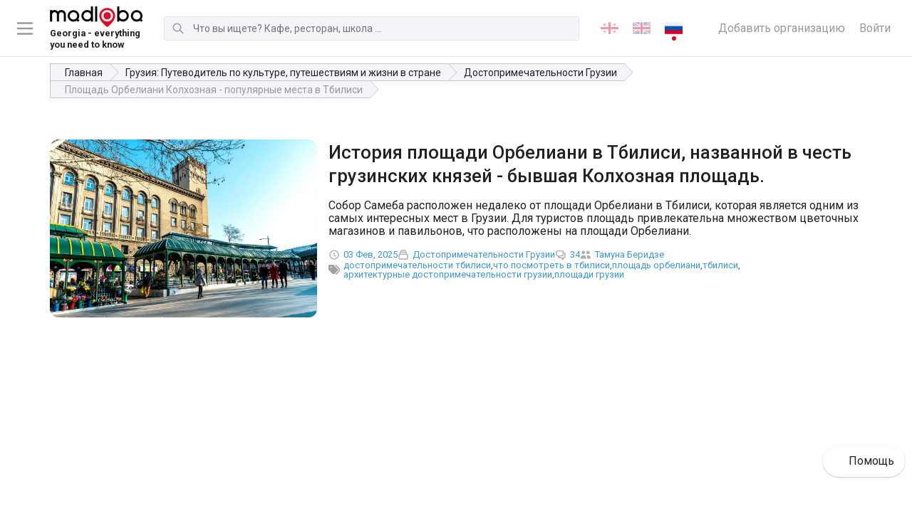

--- FILE ---
content_type: text/html; charset=utf-8
request_url: https://madloba.info/blog/sights-of-georgia/ploshad-orbeliani-kolhoznaya-populyarnye-mesta-v-tbilisi/
body_size: 23536
content:




<!DOCTYPE html>
<html lang="ru" itemscope itemtype="http://schema.org/BlogPosting">
	<head prefix="og: http://ogp.me/ns# fb: http://ogp.me/ns/fb#">
		<meta charset="utf-8">
		<title>История площади Орбелиани в Тбилиси, названной в честь грузинских князей - бывшая Колхозная площадь. - Madloba</title>
		<meta name="description" content="Собор Самеба расположен недалеко от площади Орбелиани в Тбилиси, которая является одним из самых интересных мест в Грузии. Для туристов площадь привлекательна множеством цветочных магазинов и павильонов, что расположены на площади Орбелиани.">
		

		<meta property="og:url" content="https://madloba.info/blog/sights-of-georgia/ploshad-orbeliani-kolhoznaya-populyarnye-mesta-v-tbilisi/">

		
			
			<meta property="og:image" content="https://madloba.info/media/images/flower-market-orbelian.2e16d0ba.fill-1200x630.format-png.png">
			<meta name="twitter:image" content="https://madloba.info/media/images/flower-market-orbelian.2e16d0ba.fill-1200x630.format-png.png">
			<meta property="og:image:secure_url" content="https://madloba.info/media/images/flower-market-orbelian.2e16d0ba.fill-1200x630.format-png.png">
			<meta property="og:image:type" content="image/png">
			<meta property="og:image:width" content="1200">
			<meta property="og:image:height" content="630">
		

		<meta property="og:title" content="История площади Орбелиани в Тбилиси, названной в честь грузинских князей - бывшая Колхозная площадь. - Madloba">
		<meta property="og:site_name" content="madloba">
		<meta property="og:locale" content="ru">
		<meta name="twitter:domain" content="madloba.info">
		<meta name="twitter:card" content="summary">
		<meta name="twitter:title" content="История площади Орбелиани в Тбилиси, названной в честь грузинских князей - бывшая Колхозная площадь. - Madloba">
		<meta name="twitter:url" content="https://madloba.info/blog/sights-of-georgia/ploshad-orbeliani-kolhoznaya-populyarnye-mesta-v-tbilisi/">
		<meta itemprop="name" content="История площади Орбелиани в Тбилиси, названной в честь грузинских князей - бывшая Колхозная площадь.">
		<meta itemprop="datePublished" content="25 декабря 2020 г. 19:08">
		<meta itemprop="dateModified" content="3 февраля 2025 г. 16:07">


		<meta name="viewport" content="width=device-width, initial-scale=1">
		<meta name="theme-color" content="#0477c3">

		<link rel="apple-touch-icon" sizes="180x180" href="/static/favicon/apple-touch-icon.png">
		<link rel="icon" type="image/png" sizes="32x32" href="/static/favicon/favicon-32x32.png">
		<link rel="icon" type="image/png" sizes="16x16" href="/static/favicon/favicon-16x16.png">
		<link rel="manifest" href="/static/favicon/site.webmanifest">

		<link rel="canonical" href="https://madloba.info/blog/sights-of-georgia/ploshad-orbeliani-kolhoznaya-populyarnye-mesta-v-tbilisi/">
		<meta name="csrftoken" content="GZYfkYNRydLss2fH0dKjehTJut97YccBlHIJc5kyNb2e7n5nlm0ehFZhBh421q22">
		<meta name="referrer" content="strict-origin-when-cross-origin">

		<!-- Styles -->
		<link href="/static/vendors.8f18de6e9c666e5a99ec.css" rel="stylesheet" />
<link href="/static/main.fe809ed6ddcc637076e8.css" rel="stylesheet" />

		
	
	<script type="application/ld+json">
		{
			"@context": "https://schema.org",
			"@type": "BlogPosting",
			"aggregateRating": {
				"@type": "AggregateRating",
				"ratingValue": "98,00000000000001",
				"reviewCount": 20
			},
			"headline": "Площадь Орбелиани Колхозная - популярные места в Тбилиси",
			"description": "Собор Самеба расположен недалеко от площади Орбелиани в Тбилиси, которая является одним из самых интересных мест в Грузии. Для туристов площадь привлекательна множеством цветочных магазинов и павильонов, что расположены на площади Орбелиани."
			
				
					,"author": {
						"@type": "Person",
						"name": "Тамуна Беридзе"
					}
				
			
			
		}
	</script>


		
			
		

		

		
			<!-- Google Tag Manager -->
<script>(function(w,d,s,l,i){w[l]=w[l]||[];w[l].push({'gtm.start':
new Date().getTime(),event:'gtm.js'});var f=d.getElementsByTagName(s)[0],
j=d.createElement(s),dl=l!='dataLayer'?'&l='+l:'';j.async=true;j.src=
'https://www.googletagmanager.com/gtm.js?id='+i+dl;f.parentNode.insertBefore(j,f);
})(window,document,'script','dataLayer','GTM-5WZ7PNL');</script>
<!-- End Google Tag Manager -->
<script src="https://analytics.ahrefs.com/analytics.js" data-key="csT1Qsc2VTUD+IdYgEQTcA" async></script>

<meta name="yandex-verification" content="ed5693152522e5d6" />

<meta name="p:domain_verify" content="2e9f741302847e82718454408d4a0e39"/>
<script async src="https://pagead2.googlesyndication.com/pagead/js/adsbygoogle.js?client=ca-pub-6501979538260905"
     crossorigin="anonymous"></script>

<meta name="p:domain_verify" content="d3de461b1eb7c19a430cbc3405ea0b27"/>
		
	</head>

	<body class="blog_post_detail">
		
			<!-- Google Tag Manager (noscript) -->
<noscript><iframe src="https://www.googletagmanager.com/ns.html?id=GTM-5WZ7PNL"
height="0" width="0" style="display:none;visibility:hidden"></iframe></noscript>
<!-- End Google Tag Manager (noscript) -->
<!-- Google tag (gtag.js) -->
<script async src="https://www.googletagmanager.com/gtag/js?id=AW-16636660626">
</script>
<script>
  window.dataLayer = window.dataLayer || [];
  function gtag(){dataLayer.push(arguments);}
  gtag('js', new Date());

  gtag('config', 'AW-16636660626');
</script>
		

		

		<div id="page">
			
				
<header id="header" class="header" role="banner">

	<div class="header__toggle_menu">
		<svg xmlns="http://www.w3.org/2000/svg" fill="none" viewBox="0 0 24 24" stroke="currentColor">
			<path stroke-linecap="round" stroke-linejoin="round" stroke-width="2" d="M4 6h16M4 12h16M4 18h16"></path>
		</svg>
	</div>

	
		<a href="/" class="header__logo header__logo-desktop logo">
			
			
			<picture class="item__img">
				<source srcset="/media/images/Madloba_Logo_Original_Black___Re.max-130x40.format-webp.webp" type="image/webp">
				<img src="/media/images/Madloba_Logo_Original_Black___Red.max-130x40.png" alt="Madloba Logo Original (Black _ Red).png">
			</picture>
			
				<div class="logo_description">
					<small>Georgia - everything you need to know</small>
				</div>
			
		</a>
	
	
		<a href="/" class="header__logo header__logo-mobile logo">
			
			
			<picture class="item__img">
				<source srcset="/media/images/logo-mobile.max-130x40.format-webp.webp" type="image/webp">
				<img src="/media/images/logo-mobile.max-130x40.png" alt="madloba.info">
			</picture>
		</a>
	

	

<form action="/search/" class="header__search search search-js" method="get"><div class="search__icon"><svg xmlns="http://www.w3.org/2000/svg" fill="none" viewBox="0 0 24 24" stroke="currentColor"><path stroke-linecap="round" stroke-linejoin="round" stroke-width="2" d="M21 21l-6-6m2-5a7 7 0 11-14 0 7 7 0 0114 0z"></path></svg></div><label for="search-input" class="search__label">Поиск</label><input type="text" id="search-input" class="search__input search__input-js" name="query" minlength="3" autocomplete="off" placeholder="Что вы ищете? Кафе, ресторан, школа ..." maxlength="50"></form>


	

<ul class="lang_switcher">
	
		

		
		<li>
			
			<a href="/ka/blog/sights-of-georgia/ploshad-orbeliani-kolhoznaya-populyarnye-mesta-v-tbilisi/" rel="alternate" hreflang="ka">
				
					
						<img src="/static/flags/ka.png" alt="ქართული">
					
				
			</a>
		</li>
		
	
		

		
		<li>
			
			<a href="/en/blog/sights-of-georgia/ploshad-orbeliani-kolhoznaya-populyarnye-mesta-v-tbilisi/" rel="alternate" hreflang="en">
				
					
						<img src="/static/flags/en.png" alt="English">
					
				
			</a>
		</li>
		
	
		

		
		<li>
			
			<a href="/blog/sights-of-georgia/ploshad-orbeliani-kolhoznaya-populyarnye-mesta-v-tbilisi/" class="active" rel="alternate" hreflang="ru">
				
					
						<img src="/static/flags/ru.png" alt="Русский">
					
				
			</a>
		</li>
		
	
</ul>



	<div class="header__links">
		<a href="/add-organization/" class="header__link">Добавить организацию</a>
		
			<a href="/accounts/login/?next=/blog/sights-of-georgia/ploshad-orbeliani-kolhoznaya-populyarnye-mesta-v-tbilisi/" class="header__link">Войти</a>
		
	</div>

</header>

<nav class="navigation">
	<ul class="navigation__list" data-simplebar data-simplebar-auto-hide="false">
		<li class="navigation__title">Удобный выбор мест и услуг</li>
			
				<li class="navigation__item">
					<a href="/add-organization/" class="navigation__link">
						<span class="navigation__category">Добавить организацию</span>
						
							<span class="navigation__subcategories">Разместите свою организацию бесплатно, максимально подробно заполните все поля</span>
						
					</a>
				</li>
			
				<li class="navigation__item">
					<a href="/contacts/" class="navigation__link">
						<span class="navigation__category">Связаться с отделом рекламы</span>
						
							<span class="navigation__subcategories">Напишите, если вы хотите разместить рекламу в самом популярном справочнике Грузии</span>
						
					</a>
				</li>
			
				<li class="navigation__item">
					<a href="/tbilisi/promotion-of-business-on-the-internet-and-offline/" class="navigation__link">
						<span class="navigation__category">💼 Раскрутка бизнеса в Грузии</span>
						
							<span class="navigation__subcategories">Помощь в продвижении вашего бизнеса в Тбилиси или Батуми.</span>
						
					</a>
				</li>
			
				<li class="navigation__item">
					<a href="/plans/" class="navigation__link">
						<span class="navigation__category">💎 Премиум-аккаунт на Madloba</span>
						
							<span class="navigation__subcategories">Приоритетное размещение своей компании в справочнике организаций Грузии.</span>
						
					</a>
				</li>
			
				<li class="navigation__item">
					<a href="/blog/georgian-cities/" class="navigation__link">
						<span class="navigation__category">Регионы и города Грузии</span>
						
							<span class="navigation__subcategories">Карта Грузии со всеми регионами и городами. Узнайте подробнее про каждый уголок Сакартвело!</span>
						
					</a>
				</li>
			
				<li class="navigation__item">
					<a href="/blog/georgian-cities/tbilisi/" class="navigation__link">
						<span class="navigation__category">О Тбилиси</span>
						
							<span class="navigation__subcategories">Путеводитель по столице Грузии: где поесть, где остановиться, куда сходить и т.д.</span>
						
					</a>
				</li>
			
				<li class="navigation__item">
					<a href="/blog/resorts-of-georgia/" class="navigation__link">
						<span class="navigation__category">Курорты Грузии</span>
						
							<span class="navigation__subcategories">Полный список грузинских курортов с описаниями и отзывами. Оздоровительный отдых на любой вкус!</span>
						
					</a>
				</li>
			
				<li class="navigation__item">
					<a href="/blog/museums-of-georgia/" class="navigation__link">
						<span class="navigation__category">Музеи Грузии</span>
						
							<span class="navigation__subcategories">Полный список музеев в Тбилиси и в других городах Грузии: адреса, фото и отзывы. Начните знакомство с грузинской культурой!</span>
						
					</a>
				</li>
			
				<li class="navigation__item">
					<a href="/blog/" class="navigation__link">
						<span class="navigation__category">Блог про Грузию</span>
						
							<span class="navigation__subcategories">Всё самое необходимое и интересное о Грузии: как добраться, где жить, где и что покушать, достопримечательности, рассказы путешественников о грузинской культуре.</span>
						
					</a>
				</li>
			
	</ul>
</nav>
<div class="navigation__foreground"></div>

			

			
	<div class="container">
		

	<nav class="breadcrumbs">
		<ul class="breadcrumbs__list" itemscope itemtype="https://schema.org/BreadcrumbList">
			
				
			
				
					<li class="breadcrumbs__item" itemprop="itemListElement" itemscope itemtype="https://schema.org/ListItem">
						<a href="/" class="breadcrumbs__link" itemprop="item"><span itemprop="name">Главная</span></a>
						<meta itemprop="position" content="1">
					</li>
				
			
				
					<li class="breadcrumbs__item" itemprop="itemListElement" itemscope itemtype="https://schema.org/ListItem">
						<a href="/blog/" class="breadcrumbs__link" itemprop="item"><span itemprop="name">Грузия: Путеводитель по культуре, путешествиям и жизни в стране</span></a>
						<meta itemprop="position" content="2">
					</li>
				
			
				
					<li class="breadcrumbs__item" itemprop="itemListElement" itemscope itemtype="https://schema.org/ListItem">
						<a href="/blog/sights-of-georgia/" class="breadcrumbs__link" itemprop="item"><span itemprop="name">Достопримечательности Грузии</span></a>
						<meta itemprop="position" content="3">
					</li>
				
			
      
        <li class="breadcrumbs__item breadcrumbs__item--current" itemprop="itemListElement" itemscope itemtype="https://schema.org/ListItem">
          <a href="/blog/sights-of-georgia/ploshad-orbeliani-kolhoznaya-populyarnye-mesta-v-tbilisi/" class="breadcrumbs__link" itemprop="item"><span itemprop="name">Площадь Орбелиани Колхозная - популярные места в Тбилиси</span></a>
          <meta itemprop="position" content="4">
        </li>
      
		</ul>
	</nav>


	</div>

	<main id="main" class="main">
		<article class="post">
			
			<div class="post__content">
				
					<div class="stream-block" style="padding-top:3em;padding-bottom:3em;"><div class="block-container container"><div class="stream-block" style=""><div class="block-grid sm-1 md-1 lg-1x2 xl-1x2 gap-1"><div class="stream-block" style=""><div class="block-page-preview"><picture class="preview"><source srcset="/media/images/flower-market-orbeliani-squar.max-1200x1200.format-webp.webp" type="image/webp"><img src="/media/images/flower-market-orbeliani-squar.max-1200x1200.format-webp.webp" alt=""></picture></div></div><div class="stream-block" style=""><div class="block-column text-left"><div class="stream-block" style=""><div class="block-heading block-page-seo-title"><h1 class="page-title">История площади Орбелиани в Тбилиси, названной в честь грузинских князей - бывшая Колхозная площадь.</h1></div></div><div class="stream-block" style=""><div class="block-page-search-description"><p>Собор Самеба расположен недалеко от площади Орбелиани в Тбилиси, которая является одним из самых интересных мест в Грузии. Для туристов площадь привлекательна множеством цветочных магазинов и павильонов, что расположены на площади Орбелиани.</p></div></div><div class="blog_post__meta"><div class="blog_post__created"><span class="icon"><svg fill="none" stroke="currentColor" viewBox="0 0 24 24" xmlns="http://www.w3.org/2000/svg"><path stroke-linecap="round" stroke-linejoin="round" stroke-width="2" d="M12 8v4l3 3m6-3a9 9 0 11-18 0 9 9 0 0118 0z"></path></svg></span><a href="/blog/sights-of-georgia/ploshad-orbeliani-kolhoznaya-populyarnye-mesta-v-tbilisi/"><time datetime="25 декабря 2020 г. 19:08">03 Фев, 2025</time></a></div><div class="blog_post__category"><span class="icon"><svg xmlns="http://www.w3.org/2000/svg" fill="none" viewBox="0 0 24 24" stroke="currentColor" stroke-width="2"><path stroke-linecap="round" stroke-linejoin="round" d="M19 11H5m14 0a2 2 0 012 2v6a2 2 0 01-2 2H5a2 2 0 01-2-2v-6a2 2 0 012-2m14 0V9a2 2 0 00-2-2M5 11V9a2 2 0 012-2m0 0V5a2 2 0 012-2h6a2 2 0 012 2v2M7 7h10" /></svg></span><a href="">Достопримечательности Грузии</a></div><div class="blog_post__comments"><span class="icon"><svg xmlns="http://www.w3.org/2000/svg" fill="none" viewBox="0 0 24 24" stroke="currentColor" stroke-width="2"><path stroke-linecap="round" stroke-linejoin="round" d="M17 8h2a2 2 0 012 2v6a2 2 0 01-2 2h-2v4l-4-4H9a1.994 1.994 0 01-1.414-.586m0 0L11 14h4a2 2 0 002-2V6a2 2 0 00-2-2H5a2 2 0 00-2 2v6a2 2 0 002 2h2v4l.586-.586z" /></svg></span><a href="/blog/sights-of-georgia/ploshad-orbeliani-kolhoznaya-populyarnye-mesta-v-tbilisi/#comments" data-comments-count-172>34</a></div><div class="blog_post__authors"><span class="icon"><svg xmlns="http://www.w3.org/2000/svg" viewBox="0 0 20 20" fill="currentColor"><path d="M9 6a3 3 0 11-6 0 3 3 0 016 0zM17 6a3 3 0 11-6 0 3 3 0 016 0zM12.93 17c.046-.327.07-.66.07-1a6.97 6.97 0 00-1.5-4.33A5 5 0 0119 16v1h-6.07zM6 11a5 5 0 015 5v1H1v-1a5 5 0 015-5z" /></svg></span><ul class="blog_post__authors_list"><li><a href="/author/alisa-ostapova-cook/">Тамуна Беридзе</a></li></ul></div><div class="blog_post__tags"><span class="icon"><svg xmlns="http://www.w3.org/2000/svg" viewBox="0 0 512 512"><path d="M472.8 168.4C525.1 221.4 525.1 306.6 472.8 359.6L360.8 472.9C351.5 482.3 336.3 482.4 326.9 473.1C317.4 463.8 317.4 448.6 326.7 439.1L438.6 325.9C472.5 291.6 472.5 236.4 438.6 202.1L310.9 72.87C301.5 63.44 301.6 48.25 311.1 38.93C320.5 29.61 335.7 29.7 344.1 39.13L472.8 168.4zM.0003 229.5V80C.0003 53.49 21.49 32 48 32H197.5C214.5 32 230.7 38.74 242.7 50.75L410.7 218.7C435.7 243.7 435.7 284.3 410.7 309.3L277.3 442.7C252.3 467.7 211.7 467.7 186.7 442.7L18.75 274.7C6.743 262.7 0 246.5 0 229.5L.0003 229.5zM112 112C94.33 112 80 126.3 80 144C80 161.7 94.33 176 112 176C129.7 176 144 161.7 144 144C144 126.3 129.7 112 112 112z"/></svg></span><ul class="blog_post__tags_list"><li><a href="/blog-post-list/?tag=dostoprimechatelnosti-tbilisi">достопримечательности тбилиси</a></li><li><a href="/blog-post-list/?tag=chto-posmotret-v-tbilisi">что посмотреть в тбилиси</a></li><li><a href="/blog-post-list/?tag=ploshchad-orbeliani">площадь орбелиани</a></li><li><a href="/blog-post-list/?tag=tbilisi">тбилиси</a></li><li><a href="/blog-post-list/?tag=arkhitekturnye-dostoprimechatelnosti-gruzii">архитектурные достопримечательности грузии</a></li><li><a href="/blog-post-list/?tag=ploshchadi-gruzii">площади грузии</a></li></ul></div></div><div class="stream-block" style=""><div class="block-divider"><hr style="border:none; border-bottom: 10px solid #ffffff;"></div></div></div></div></div></div></div></div>

				
				
					

<div class="section-block block_39 white padding_top padding_bottom">
	
	<div class="container"><div style="padding-bottom: 56.49999999999999%;" class="responsive-object">
    <iframe width="200" height="113" src="https://www.youtube.com/embed/DLEC9rx-qGQ?feature=oembed" frameborder="0" allow="accelerometer; autoplay; clipboard-write; encrypted-media; gyroscope; picture-in-picture" allowfullscreen loading="lazy"></iframe>
</div>
</div>

</div>

				
					

<div class="section-block block_37 white padding_bottom">
	
	<div class="container">
		
		
		<div class="content"><p data-block-key="qodkh">Площадь Орбелиани - излюбленное местечко туристов в Тбилиси. Ее еще называют Колхозная площадь. На площади раскинулся небольшой прекрасный сад с фонтаном по центру. Особенно людей привлекают орбельские цветочные рынки. Павильоны пестреют яркими ароматными цветами, не оставляя равнодушным любителей флоры. Особый шарм этому месту придает архитектура XIX - XX столетий.</p><p data-block-key="5tewf">История названия площади берет свое начало из прошлого. Известные князья Орбелиани когда-то владели той территорией, на которой сейчас стоит площадь. Царь Теймураз II пожаловал землю своему генералу Орбелиани в XVIII веке. Реставрация и перестройка площади прошли в 2019 году, что позволило заинтересовать ещё больше местных жителей и туристов этим местом.</p></div>
	</div>

</div>

				
					

<div class="section-block block_social_block white padding_top padding_bottom">
	
	<div class="container">
		<h3 class="title">Приглашаем для общения про Грузию</h3>
    <div class="items">
      <a href="https://www.youtube.com/channel/UCBENnvvc-pFpEc_iEeYE1Bw" class="item" target="_blank">
        <figure class="figure">
          <picture class="item__img">
            <source srcset="/media/images/youtube.2e16d0ba.fill-300x300.format-webp.webp" type="image/webp">
            <img src="/media/images/youtube.2e16d0ba.fill-300x300.jpg" alt="Смотри видео">
          </picture>
          <figcaption class="caption">
            Смотри видео
          </figcaption>
        </figure>
      </a>
      <a href="https://t.me/Batumi_100" class="item" target="_blank">
        <figure class="figure">
          <picture class="item__img">
            <source srcset="/media/images/telegram.2e16d0ba.fill-300x300.format-webp.webp" type="image/webp">
            <img src="/media/images/telegram.2e16d0ba.fill-300x300.jpg" alt="Чат Батуми">
          </picture>
          <figcaption class="caption">
            Чат Батуми
          </figcaption>
        </figure>
      </a>
      <a href="https://www.facebook.com/groups/186790869558980" class="item" target="_blank">
        <figure class="figure">
          <picture class="item__img">
            <source srcset="/media/images/fasebook.2e16d0ba.fill-300x300.format-webp.webp" type="image/webp">
            <img src="/media/images/fasebook.2e16d0ba.fill-300x300.jpg" alt="Мадлоба FB">
          </picture>
          <figcaption class="caption">
            Мадлоба FB
          </figcaption>
        </figure>
      </a>
      <a href="https://t.me/madloba_business" class="item" target="_blank">
        <figure class="figure">
          <picture class="item__img">
            <source srcset="/media/images/telegram.2e16d0ba.fill-300x300.format-webp.webp" type="image/webp">
            <img src="/media/images/telegram.2e16d0ba.fill-300x300.jpg" alt="Чат Батуми">
          </picture>
          <figcaption class="caption">
            Предприниматели в Грузии
          </figcaption>
        </figure>
      </a>
      <a href="https://vk.com/madlobageorgia" class="item" target="_blank">
        <figure class="figure">
          <picture class="item__img">
            <source srcset="/media/images/vk.2e16d0ba.fill-300x300.format-webp.webp" type="image/webp">
            <img src="/media/images/vk.2e16d0ba.fill-300x300.jpg" alt="VK">
          </picture>
          <figcaption class="caption">
            Мадлоба VK
          </figcaption>
        </figure>
      </a>
      <a href="https://ok.ru/group/56833411907700" class="item" target="_blank">
        <figure class="figure">
          <picture class="item__img">
            <source srcset="/media/images/ok.2e16d0ba.fill-300x300.format-webp.webp" type="image/webp">
            <img src="/media/images/ok.2e16d0ba.fill-300x300.jpg" alt="OK">
          </picture>
          <figcaption class="caption">
            Мадлоба OK
          </figcaption>
        </figure>
      </a>
    </div>
	</div>

</div>

				
					

<div class="section-block block_37 white padding_top">
	
	<div class="container">
		
		
		<div class="content"><p data-block-key="cfxyl">В рамках проекта “Новый Тифлис” были полностью заменены инженерно-коммуникационные сети, устроена дренажная и водосточная сети. Отреставрировали 20 зданий, 13 из которых являются предметами культурного наследия. Около 340 семей были временно переселены во временные квартиры, так как строители укрепляли фундамент и стены домов.</p><p data-block-key="1iqpn">На площади действует подземная парковка на более чем 150 автомобилей. В торжественной церемонии открытия отреставрированной улицы приняли участие президент Грузии Саломе Зурабишвили, премьер-министр Мамука Бахтадзе, председатель парламента, мэр города, члены кабинета министров и многие другие.</p><p data-block-key="bfia2">Неподалеку от площади Орбелиани находится Собор Самеба, который являлся одним из основных религиозных и культурных центров в Тбилиси. В этой церкви венчались такие известные люди, как Чавчавадзе и Ольга Гурамишвили, Нино и Эквтиме Такаишвили, Иван Мачабели и Анастасия Давиташвили.</p><p data-block-key="7jbbv">Рядом с этой же площадью можно увидеть самые красивые места Грузии, такие, как сады Александра и 9 апреля, в которых создана благоприятная атмосфера для отдыха телом и душой.</p><p data-block-key="3j5j7">Достопримечательности Грузии, которые находятся близко к площади, можно посетить в этот же день, например, Сухой мост и Гранд Отель, Музей искусств, церковь Кашуэти и многое другое. Реабилитированная площадь Орбелиани - несомненно, то, <a href="https://madloba.info/blog/pro-gruziyu/luchshiye-dostoprimechatelnosti-gruzii-top-20-interesnykh-mest-v-2022-godu/">что посмотреть в Грузии</a> стоит незамедлительно.</p><p data-block-key="7tf80">Прогуливаясь по площади, можно посетить различные лавки, магазины, кафе. Посетители также оценили то, как проработано пространство - стало очень светло и просторно гулять по улочкам. Гости города часто говорят, что в Тбилиси собраны самые красивые места в Грузии.</p><p data-block-key="dgab7"><b>Расположение.</b></p><p data-block-key="aq0ac">Найти площадь Орбелиани очень просто. Она стоит между улицей Табукашвили, Пурцеладзе и Векуа. Площадь является продолжением знаменитого туристического маршрута, который берет свое начало из парка Муштаиди и проходит через весь проспект Агмашенебели и заканчивается на площади Свободы.</p><p data-block-key="9p3lf">В Тбилиси, как и по всей Грузии, очень много достойных мест для посещения. На страницах каталога Мадлоба вы легко найдете все достопримечательности, которые есть в стране, сможете посмотреть их фото и прочитать отзывы туристов и местных жителей.</p></div>
	</div>

</div>

				
					

<div class="section-block block_38 white padding_top padding_bottom">
	
	<div class="container">
		
			<picture class="img">
				
				
				<source srcset="/media/images/flower-market-orbeli.2e16d0ba.fill-1200x675.format-webp.webp" type="image/webp">
				<img src="/media/images/flower-market-orbeliani-square-tb.2e16d0ba.fill-1200x675.jpg" alt="Площадь Орбелиани в Тбилиси">
			</picture>
		
	</div>

</div>

				
				
				<hr>
				<div class="container">

<div class="random-banner random-banner--light">
	<div class="random-banner__content">
		<h3 class="random-banner__title">Хотите увеличить количество клиентов в 5 раз?</h3>
		<p class="random-banner__description">Выберите премиум-размещение на Madloba и привлекайте клиентов, которые сейчас уходят к вашим конкурентам.</p>
		<a href="/premium-contacts/" class="btn round orange">Хочу</a>
	</div>
	<picture class="random-banner__image">
		<img src="/static/random-banner.png" alt="Increase the number of clients">
	</picture>
</div>
</div>
			</div>
		</article>

		<div style="border-bottom: 1px solid rgba(0,0,0,.1);">
				

<div class="ratings"><div class="ratings__subtitle"><a href="/accounts/login/?next=/blog/sights-of-georgia/ploshad-orbeliani-kolhoznaya-populyarnye-mesta-v-tbilisi/" class="reviews__login">Войти</a><span>чтобы оценить статью.</span></div></div>

		</div>

	
			<div class="container">
				<div class="post-author">
					
						
							
							
							<picture class="post-author__avatar">
								<source srcset="/media/images/pexels-andrea-piacqua.5e2dd5bb.fill-376x376.format-webp.webp"></source>
								<img src="/media/images/pexels-andrea-piacquadio-3771120.5e2dd5bb.fill-376x376.jpg" alt="Площадь Орбелиани Колхозная - популярные места в Тбилиси">
							</picture>
						
						<div class="post-author__body">
							<div class="post-author__subtitle">Автор статьи</div>
							<a href="/author/alisa-ostapova-cook/" class="post-author__link">
								<h4 class="post-author__name">Тамуна Беридзе</h4>
							</a>
							<div class="post-author__description">
								<p data-block-key="byd93">Приветствую! Я Тамуна Беридзе, и моя страсть к кулинарии началась еще в детстве. <a href="/blog/georgian-cuisine/">Грузинская кухня</a> — моя специализация, и я владею всеми тонкостями приготовления традиционных грузинских блюд. Мой опыт работы включает позиции повара и шеф-повара в ресторанах Италии и Франции, а также <a href="/tbilisi/restaurants/">в местных заведениях.</a></p><p data-block-key="a2to3">Каждое блюдо для меня — это искусство, сочетание вкуса, аромата и презентации. Я готова поделиться своими знаниями и опытом, чтобы вдохновить вас на кулинарные открытия и показать, как грузинская…</p>
							</div>
						</div>
					
				</div>
			</div>
	

		<div class="post_meta">
			<div class="container">
				<div class="post_meta__body">

					<div class="share-block">
						<div class="likely">
							
							<div class="facebook"></div>
							<div class="odnoklassniki"></div>
							<div class="pinterest" data-media="/media/images/flower-market-orbeliani-square-tbilisi-01.original.jpg"></div>
							<div class="telegram"></div>
							<div class="twitter"></div>
							<div class="viber"></div>
							<div class="vkontakte"></div>
							<div class="whatsapp"></div>
						</div>
					</div>

					<div class="post_updated">
						<strong>Обновлено:</strong>
						<time datetime="1738588074,106974">11 месяцев, 2 недели назад</time>
					</div>
				</div>
			</div>
		</div>

		<div id="comments">
			<div class="container">
				
<div class="comments__header"><h4>
			34 комментария
		</h4></div><div class="text-center"><hr><h4><a href="/accounts/login/?next=/blog/sights-of-georgia/ploshad-orbeliani-kolhoznaya-populyarnye-mesta-v-tbilisi/">Авторизуйтесь чтобы оставить комментарий</a></h4><hr></div>

				
<ul class="comments__list"><li class="comments__comment comment" id="comment-76271"><div class="comment__avatar">
			G
		</div><div class="comment__body"><div class="comment__info"><strong class="comment__user">Gwen</strong><time class="comment__created_at">Октябрь, 26 Воскресенье</time></div><div class="comment__content">Are there any unique design elements in the restoration of Orbeliani Square that make it particularly interesting for someone into interior design? Also, I'd love to know more about the cultural heritage buildings that were restored.</div><div class="comment__actions"><div class="comment__reactions"><div class="comment__reaction"><div class="comment__like" title="Нравится"><svg xmlns="http://www.w3.org/2000/svg" viewBox="0 0 20 20" fill="currentColor"><path d="M2 10.5a1.5 1.5 0 113 0v6a1.5 1.5 0 01-3 0v-6zM6 10.333v5.43a2 2 0 001.106 1.79l.05.025A4 4 0 008.943 18h5.416a2 2 0 001.962-1.608l1.2-6A2 2 0 0015.56 8H12V4a2 2 0 00-2-2 1 1 0 00-1 1v.667a4 4 0 01-.8 2.4L6.8 7.933a4 4 0 00-.8 2.4z" /></svg></div><span class="comment__reactions_count"></span></div><div class="comment__reaction"><div class="comment__dislike" title="Не нравится"><svg xmlns="http://www.w3.org/2000/svg" viewBox="0 0 20 20" fill="currentColor"><path d="M18 9.5a1.5 1.5 0 11-3 0v-6a1.5 1.5 0 013 0v6zM14 9.667v-5.43a2 2 0 00-1.105-1.79l-.05-.025A4 4 0 0011.055 2H5.64a2 2 0 00-1.962 1.608l-1.2 6A2 2 0 004.44 12H8v4a2 2 0 002 2 1 1 0 001-1v-.667a4 4 0 01.8-2.4l1.4-1.866a4 4 0 00.8-2.4z" /></svg></div><span class="comment__reactions_count"></span></div></div><div class="comment__links"></div></div></div></li><li class="comments__comment comment" id="comment-73476"><div class="comment__avatar">
			Л
		</div><div class="comment__body"><div class="comment__info"><strong class="comment__user">Лена</strong><time class="comment__created_at">Октябрь, 20 Понедельник</time></div><div class="comment__content">Когда я была в Тбилиси, площади Орбелиани удалось меня особенно впечатлить. Благодаря недавно проведенной реставрации, там стало очень уютно. Цветочные рынки добавляют особого шарма, а центральный сад с фонтаном — отличное место для отдыха. Парковка под площадью тоже удобна, особенно для тех, кто привык передвигаться на машине. Локация рядом с Собором Самеба делает это место ещё более привлекательным для посещения.</div><div class="comment__actions"><div class="comment__reactions"><div class="comment__reaction"><div class="comment__like" title="Нравится"><svg xmlns="http://www.w3.org/2000/svg" viewBox="0 0 20 20" fill="currentColor"><path d="M2 10.5a1.5 1.5 0 113 0v6a1.5 1.5 0 01-3 0v-6zM6 10.333v5.43a2 2 0 001.106 1.79l.05.025A4 4 0 008.943 18h5.416a2 2 0 001.962-1.608l1.2-6A2 2 0 0015.56 8H12V4a2 2 0 00-2-2 1 1 0 00-1 1v.667a4 4 0 01-.8 2.4L6.8 7.933a4 4 0 00-.8 2.4z" /></svg></div><span class="comment__reactions_count"></span></div><div class="comment__reaction"><div class="comment__dislike" title="Не нравится"><svg xmlns="http://www.w3.org/2000/svg" viewBox="0 0 20 20" fill="currentColor"><path d="M18 9.5a1.5 1.5 0 11-3 0v-6a1.5 1.5 0 013 0v6zM14 9.667v-5.43a2 2 0 00-1.105-1.79l-.05-.025A4 4 0 0011.055 2H5.64a2 2 0 00-1.962 1.608l-1.2 6A2 2 0 004.44 12H8v4a2 2 0 002 2 1 1 0 001-1v-.667a4 4 0 01.8-2.4l1.4-1.866a4 4 0 00.8-2.4z" /></svg></div><span class="comment__reactions_count"></span></div></div><div class="comment__links"></div></div></div></li><li class="comments__comment comment" id="comment-80022"><div class="comment__avatar">
			Ს
		</div><div class="comment__body"><div class="comment__info"><strong class="comment__user">სოფიო</strong><time class="comment__created_at">Октябрь, 13 Понедельник</time></div><div class="comment__content">არაჩვეულებრივად გამოიყურება განახლებული ორბელიანის მოედანი. განსაკუთრებით მომწონს, რომ ფერადი ყვავილების ბაზრობებითა და პავილიონებითაა დამშვენებული. მაინტერესებს, რესტავრაციის შემდეგ როგორაა მოწყობილი დებარკით გადახურული სივრცე? ეს პროექტი ნამდვილი საყვარელია დიზაინის მოყვარულთათვის!</div><div class="comment__actions"><div class="comment__reactions"><div class="comment__reaction"><div class="comment__like" title="Нравится"><svg xmlns="http://www.w3.org/2000/svg" viewBox="0 0 20 20" fill="currentColor"><path d="M2 10.5a1.5 1.5 0 113 0v6a1.5 1.5 0 01-3 0v-6zM6 10.333v5.43a2 2 0 001.106 1.79l.05.025A4 4 0 008.943 18h5.416a2 2 0 001.962-1.608l1.2-6A2 2 0 0015.56 8H12V4a2 2 0 00-2-2 1 1 0 00-1 1v.667a4 4 0 01-.8 2.4L6.8 7.933a4 4 0 00-.8 2.4z" /></svg></div><span class="comment__reactions_count"></span></div><div class="comment__reaction"><div class="comment__dislike" title="Не нравится"><svg xmlns="http://www.w3.org/2000/svg" viewBox="0 0 20 20" fill="currentColor"><path d="M18 9.5a1.5 1.5 0 11-3 0v-6a1.5 1.5 0 013 0v6zM14 9.667v-5.43a2 2 0 00-1.105-1.79l-.05-.025A4 4 0 0011.055 2H5.64a2 2 0 00-1.962 1.608l-1.2 6A2 2 0 004.44 12H8v4a2 2 0 002 2 1 1 0 001-1v-.667a4 4 0 01.8-2.4l1.4-1.866a4 4 0 00.8-2.4z" /></svg></div><span class="comment__reactions_count"></span></div></div><div class="comment__links"></div></div></div></li><li class="comments__comment comment" id="comment-81839"><div class="comment__avatar">
			Ნ
		</div><div class="comment__body"><div class="comment__info"><strong class="comment__user">ნანული</strong><time class="comment__created_at">Сентябрь, 29 Понедельник</time></div><div class="comment__content">ნამდვილად მიმზიდველი ადგილია ჩვენი ქალაქისთვის! თუმცა ერთი კითხვა მაქვს - როდესაც აღნიშნულია, რომ 2019 წელს მთლიანად განახლდა მოედანი დაახლოeბითი 20 შენობა, მათ შორის კულტურული მემკვიდრეობის ობიექტები, მაინტერესებს, ეს პროცესები როგორ მოახერხდა ისე, რომ ტერიტორიის ისტორიული სიღრმე არ დაკარგულიყო? ამაზე მეტი ინფორმაცია ძალიან საინტერესო იქნებოდა.</div><div class="comment__actions"><div class="comment__reactions"><div class="comment__reaction"><div class="comment__like" title="Нравится"><svg xmlns="http://www.w3.org/2000/svg" viewBox="0 0 20 20" fill="currentColor"><path d="M2 10.5a1.5 1.5 0 113 0v6a1.5 1.5 0 01-3 0v-6zM6 10.333v5.43a2 2 0 001.106 1.79l.05.025A4 4 0 008.943 18h5.416a2 2 0 001.962-1.608l1.2-6A2 2 0 0015.56 8H12V4a2 2 0 00-2-2 1 1 0 00-1 1v.667a4 4 0 01-.8 2.4L6.8 7.933a4 4 0 00-.8 2.4z" /></svg></div><span class="comment__reactions_count"></span></div><div class="comment__reaction"><div class="comment__dislike" title="Не нравится"><svg xmlns="http://www.w3.org/2000/svg" viewBox="0 0 20 20" fill="currentColor"><path d="M18 9.5a1.5 1.5 0 11-3 0v-6a1.5 1.5 0 013 0v6zM14 9.667v-5.43a2 2 0 00-1.105-1.79l-.05-.025A4 4 0 0011.055 2H5.64a2 2 0 00-1.962 1.608l-1.2 6A2 2 0 004.44 12H8v4a2 2 0 002 2 1 1 0 001-1v-.667a4 4 0 01.8-2.4l1.4-1.866a4 4 0 00.8-2.4z" /></svg></div><span class="comment__reactions_count"></span></div></div><div class="comment__links"></div></div></div></li><li class="comments__comment comment" id="comment-77403"><div class="comment__avatar">
			L
		</div><div class="comment__body"><div class="comment__info"><strong class="comment__user">Lindsey</strong><time class="comment__created_at">Сентябрь, 26 Пятница</time></div><div class="comment__content">I'm curious about the renovation details of Orbeliani Square. The article mentions the restoration of 20 buildings, including 13 cultural heritage sites, which is impressive. However, were these restorations mainly cosmetic, or did they include structural enhancements? It would be interesting to know how this impacts the longevity and preservation of such historically significant buildings.</div><div class="comment__actions"><div class="comment__reactions"><div class="comment__reaction"><div class="comment__like" title="Нравится"><svg xmlns="http://www.w3.org/2000/svg" viewBox="0 0 20 20" fill="currentColor"><path d="M2 10.5a1.5 1.5 0 113 0v6a1.5 1.5 0 01-3 0v-6zM6 10.333v5.43a2 2 0 001.106 1.79l.05.025A4 4 0 008.943 18h5.416a2 2 0 001.962-1.608l1.2-6A2 2 0 0015.56 8H12V4a2 2 0 00-2-2 1 1 0 00-1 1v.667a4 4 0 01-.8 2.4L6.8 7.933a4 4 0 00-.8 2.4z" /></svg></div><span class="comment__reactions_count"></span></div><div class="comment__reaction"><div class="comment__dislike" title="Не нравится"><svg xmlns="http://www.w3.org/2000/svg" viewBox="0 0 20 20" fill="currentColor"><path d="M18 9.5a1.5 1.5 0 11-3 0v-6a1.5 1.5 0 013 0v6zM14 9.667v-5.43a2 2 0 00-1.105-1.79l-.05-.025A4 4 0 0011.055 2H5.64a2 2 0 00-1.962 1.608l-1.2 6A2 2 0 004.44 12H8v4a2 2 0 002 2 1 1 0 001-1v-.667a4 4 0 01.8-2.4l1.4-1.866a4 4 0 00.8-2.4z" /></svg></div><span class="comment__reactions_count"></span></div></div><div class="comment__links"></div></div></div></li><li class="comments__comment comment" id="comment-75570"><div class="comment__avatar">
			Р
		</div><div class="comment__body"><div class="comment__info"><strong class="comment__user">Раиса</strong><time class="comment__created_at">Сентябрь, 25 Четверг</time></div><div class="comment__content">Чудесно, что площадь Орбелиани не только сохранила свою историческую значимость, но и стала ещё более удобной для посещения с обновлённой инфраструктурой и парковкой.</div><div class="comment__actions"><div class="comment__reactions"><div class="comment__reaction"><div class="comment__like" title="Нравится"><svg xmlns="http://www.w3.org/2000/svg" viewBox="0 0 20 20" fill="currentColor"><path d="M2 10.5a1.5 1.5 0 113 0v6a1.5 1.5 0 01-3 0v-6zM6 10.333v5.43a2 2 0 001.106 1.79l.05.025A4 4 0 008.943 18h5.416a2 2 0 001.962-1.608l1.2-6A2 2 0 0015.56 8H12V4a2 2 0 00-2-2 1 1 0 00-1 1v.667a4 4 0 01-.8 2.4L6.8 7.933a4 4 0 00-.8 2.4z" /></svg></div><span class="comment__reactions_count"></span></div><div class="comment__reaction"><div class="comment__dislike" title="Не нравится"><svg xmlns="http://www.w3.org/2000/svg" viewBox="0 0 20 20" fill="currentColor"><path d="M18 9.5a1.5 1.5 0 11-3 0v-6a1.5 1.5 0 013 0v6zM14 9.667v-5.43a2 2 0 00-1.105-1.79l-.05-.025A4 4 0 0011.055 2H5.64a2 2 0 00-1.962 1.608l-1.2 6A2 2 0 004.44 12H8v4a2 2 0 002 2 1 1 0 001-1v-.667a4 4 0 01.8-2.4l1.4-1.866a4 4 0 00.8-2.4z" /></svg></div><span class="comment__reactions_count"></span></div></div><div class="comment__links"></div></div></div></li><li class="comments__comment comment" id="comment-69076"><div class="comment__avatar">
			E
		</div><div class="comment__body"><div class="comment__info"><strong class="comment__user">Ella</strong><time class="comment__created_at">Август, 20 Среда</time></div><div class="comment__content">Visiting the Orbeliani Square was a delightful experience. The combination of vibrant flower markets and charming pavilions made it a picturesque spot. I was particularly impressed by the garden with its beautiful fountain, providing a serene atmosphere amidst the bustling city. The recent restoration has definitely enhanced its appeal, and it's interesting to know about the historical significance related to General Orbeliani. I also appreciated the convenience of the underground parking. Definitely worth a visit when exploring Tbilisi!</div><div class="comment__actions"><div class="comment__reactions"><div class="comment__reaction"><div class="comment__like" title="Нравится"><svg xmlns="http://www.w3.org/2000/svg" viewBox="0 0 20 20" fill="currentColor"><path d="M2 10.5a1.5 1.5 0 113 0v6a1.5 1.5 0 01-3 0v-6zM6 10.333v5.43a2 2 0 001.106 1.79l.05.025A4 4 0 008.943 18h5.416a2 2 0 001.962-1.608l1.2-6A2 2 0 0015.56 8H12V4a2 2 0 00-2-2 1 1 0 00-1 1v.667a4 4 0 01-.8 2.4L6.8 7.933a4 4 0 00-.8 2.4z" /></svg></div><span class="comment__reactions_count"></span></div><div class="comment__reaction"><div class="comment__dislike" title="Не нравится"><svg xmlns="http://www.w3.org/2000/svg" viewBox="0 0 20 20" fill="currentColor"><path d="M18 9.5a1.5 1.5 0 11-3 0v-6a1.5 1.5 0 013 0v6zM14 9.667v-5.43a2 2 0 00-1.105-1.79l-.05-.025A4 4 0 0011.055 2H5.64a2 2 0 00-1.962 1.608l-1.2 6A2 2 0 004.44 12H8v4a2 2 0 002 2 1 1 0 001-1v-.667a4 4 0 01.8-2.4l1.4-1.866a4 4 0 00.8-2.4z" /></svg></div><span class="comment__reactions_count"></span></div></div><div class="comment__links"></div></div></div></li><li class="comments__comment comment" id="comment-70229"><div class="comment__avatar">
			M
		</div><div class="comment__body"><div class="comment__info"><strong class="comment__user">Mari</strong><time class="comment__created_at">Август, 15 Пятница</time></div><div class="comment__content">ორბელიანის მოედანი ჩემი საყვარელი ადგილია თბილისში. მისი ყვავილების ბაზრობები და პავილიონები ყოველთვის გამორჩეულად მიმზიდველია. 2019 წლის რესტავრაციის შემდეგ მოედანი ახალი სიცოცხლით აივსო და შუაგულში განახლებული შადრევანით გაბრწყინდა. ამის გარდა, ფართოდ განახლებულია საინჟინრო ქსელები და სატრანსპორტო ინფრასტრუქტურა, რაც უფლებას მაძლევს დიდი კომფორტით განვიხილო ეს ადგილი. ავტოსადგომის სრული განახლება და სახლში დაბრუნება კომფორტულად უზრუნველყოფს.</div><div class="comment__actions"><div class="comment__reactions"><div class="comment__reaction"><div class="comment__like" title="Нравится"><svg xmlns="http://www.w3.org/2000/svg" viewBox="0 0 20 20" fill="currentColor"><path d="M2 10.5a1.5 1.5 0 113 0v6a1.5 1.5 0 01-3 0v-6zM6 10.333v5.43a2 2 0 001.106 1.79l.05.025A4 4 0 008.943 18h5.416a2 2 0 001.962-1.608l1.2-6A2 2 0 0015.56 8H12V4a2 2 0 00-2-2 1 1 0 00-1 1v.667a4 4 0 01-.8 2.4L6.8 7.933a4 4 0 00-.8 2.4z" /></svg></div><span class="comment__reactions_count"></span></div><div class="comment__reaction"><div class="comment__dislike" title="Не нравится"><svg xmlns="http://www.w3.org/2000/svg" viewBox="0 0 20 20" fill="currentColor"><path d="M18 9.5a1.5 1.5 0 11-3 0v-6a1.5 1.5 0 013 0v6zM14 9.667v-5.43a2 2 0 00-1.105-1.79l-.05-.025A4 4 0 0011.055 2H5.64a2 2 0 00-1.962 1.608l-1.2 6A2 2 0 004.44 12H8v4a2 2 0 002 2 1 1 0 001-1v-.667a4 4 0 01.8-2.4l1.4-1.866a4 4 0 00.8-2.4z" /></svg></div><span class="comment__reactions_count"></span></div></div><div class="comment__links"></div></div></div></li><li class="comments__comment comment" id="comment-66478"><div class="comment__avatar">
			V
		</div><div class="comment__body"><div class="comment__info"><strong class="comment__user">V0r0by3v4</strong><time class="comment__created_at">Август, 08 Пятница</time></div><div class="comment__content">Побывав на площади Орбелиани, я была впечатлена её атмосферой. Современная реставрация явно пошла ей на пользу: всё выглядит ухоженно, а подземная парковка оказалась очень удобной. Цветочные рынки добавляют особого колорита, а сам сад с фонтаном — отличное место для отдыха. Интересно было узнать, что рядом расположена значимая достопримечательность — Собор Самеба.</div><div class="comment__actions"><div class="comment__reactions"><div class="comment__reaction"><div class="comment__like" title="Нравится"><svg xmlns="http://www.w3.org/2000/svg" viewBox="0 0 20 20" fill="currentColor"><path d="M2 10.5a1.5 1.5 0 113 0v6a1.5 1.5 0 01-3 0v-6zM6 10.333v5.43a2 2 0 001.106 1.79l.05.025A4 4 0 008.943 18h5.416a2 2 0 001.962-1.608l1.2-6A2 2 0 0015.56 8H12V4a2 2 0 00-2-2 1 1 0 00-1 1v.667a4 4 0 01-.8 2.4L6.8 7.933a4 4 0 00-.8 2.4z" /></svg></div><span class="comment__reactions_count"></span></div><div class="comment__reaction"><div class="comment__dislike" title="Не нравится"><svg xmlns="http://www.w3.org/2000/svg" viewBox="0 0 20 20" fill="currentColor"><path d="M18 9.5a1.5 1.5 0 11-3 0v-6a1.5 1.5 0 013 0v6zM14 9.667v-5.43a2 2 0 00-1.105-1.79l-.05-.025A4 4 0 0011.055 2H5.64a2 2 0 00-1.962 1.608l-1.2 6A2 2 0 004.44 12H8v4a2 2 0 002 2 1 1 0 001-1v-.667a4 4 0 01.8-2.4l1.4-1.866a4 4 0 00.8-2.4z" /></svg></div><span class="comment__reactions_count"></span></div></div><div class="comment__links"></div></div></div></li><li class="comments__comment comment" id="comment-61836"><div class="comment__avatar">
			L
		</div><div class="comment__body"><div class="comment__info"><strong class="comment__user">laurabishop</strong><time class="comment__created_at">Июль, 15 Вторник</time></div><div class="comment__content">Is there a specific time of year when the flower markets are at their most vibrant and colorful? Also, are there any local festivals or events held in or around Orbeliani Square that would be worth timing a visit for?</div><div class="comment__actions"><div class="comment__reactions"><div class="comment__reaction"><div class="comment__like" title="Нравится"><svg xmlns="http://www.w3.org/2000/svg" viewBox="0 0 20 20" fill="currentColor"><path d="M2 10.5a1.5 1.5 0 113 0v6a1.5 1.5 0 01-3 0v-6zM6 10.333v5.43a2 2 0 001.106 1.79l.05.025A4 4 0 008.943 18h5.416a2 2 0 001.962-1.608l1.2-6A2 2 0 0015.56 8H12V4a2 2 0 00-2-2 1 1 0 00-1 1v.667a4 4 0 01-.8 2.4L6.8 7.933a4 4 0 00-.8 2.4z" /></svg></div><span class="comment__reactions_count"></span></div><div class="comment__reaction"><div class="comment__dislike" title="Не нравится"><svg xmlns="http://www.w3.org/2000/svg" viewBox="0 0 20 20" fill="currentColor"><path d="M18 9.5a1.5 1.5 0 11-3 0v-6a1.5 1.5 0 013 0v6zM14 9.667v-5.43a2 2 0 00-1.105-1.79l-.05-.025A4 4 0 0011.055 2H5.64a2 2 0 00-1.962 1.608l-1.2 6A2 2 0 004.44 12H8v4a2 2 0 002 2 1 1 0 001-1v-.667a4 4 0 01.8-2.4l1.4-1.866a4 4 0 00.8-2.4z" /></svg></div><span class="comment__reactions_count"></span></div></div><div class="comment__links"></div></div></div></li><li class="comments__comment comment" id="comment-59242"><div class="comment__avatar">
			А
		</div><div class="comment__body"><div class="comment__info"><strong class="comment__user">Алёна</strong><time class="comment__created_at">Июль, 06 Воскресенье</time></div><div class="comment__content">Какова вместительность площади Орбелиани после реставрации? Интересно, сколько людей она может принять одновременно, особенно в дни крупных мероприятий или праздников.</div><div class="comment__actions"><div class="comment__reactions"><div class="comment__reaction"><div class="comment__like" title="Нравится"><svg xmlns="http://www.w3.org/2000/svg" viewBox="0 0 20 20" fill="currentColor"><path d="M2 10.5a1.5 1.5 0 113 0v6a1.5 1.5 0 01-3 0v-6zM6 10.333v5.43a2 2 0 001.106 1.79l.05.025A4 4 0 008.943 18h5.416a2 2 0 001.962-1.608l1.2-6A2 2 0 0015.56 8H12V4a2 2 0 00-2-2 1 1 0 00-1 1v.667a4 4 0 01-.8 2.4L6.8 7.933a4 4 0 00-.8 2.4z" /></svg></div><span class="comment__reactions_count"></span></div><div class="comment__reaction"><div class="comment__dislike" title="Не нравится"><svg xmlns="http://www.w3.org/2000/svg" viewBox="0 0 20 20" fill="currentColor"><path d="M18 9.5a1.5 1.5 0 11-3 0v-6a1.5 1.5 0 013 0v6zM14 9.667v-5.43a2 2 0 00-1.105-1.79l-.05-.025A4 4 0 0011.055 2H5.64a2 2 0 00-1.962 1.608l-1.2 6A2 2 0 004.44 12H8v4a2 2 0 002 2 1 1 0 001-1v-.667a4 4 0 01.8-2.4l1.4-1.866a4 4 0 00.8-2.4z" /></svg></div><span class="comment__reactions_count"></span></div></div><div class="comment__links"></div></div></div></li><li class="comments__comment comment" id="comment-63684"><div class="comment__avatar">
			Კ
		</div><div class="comment__body"><div class="comment__info"><strong class="comment__user">კონსტანტინე</strong><time class="comment__created_at">Июль, 01 Вторник</time></div><div class="comment__content">ორობლიანის მოედნის რესტავრაცია ნამდვილად მნიშვნელოვანი ნაბიჯია ჩვენი ქალაქისთვის. სპეციალურად გამოირჩევა თავისი ყვავილების ბაზრობებითა და ცენტრალური შადრევნით. ახალი ინფრასტრუქტურა და განახლებული შენობები მიზიდველი ადგილი გახდა თბილისელებისთვის და ტურისტებისთვის. სასიამოვნოა, რომ ჩვენი ისტორიული მემკვიდრეობა ამგვარად იქნა დაცული და წარდგენილი.</div><div class="comment__actions"><div class="comment__reactions"><div class="comment__reaction"><div class="comment__like" title="Нравится"><svg xmlns="http://www.w3.org/2000/svg" viewBox="0 0 20 20" fill="currentColor"><path d="M2 10.5a1.5 1.5 0 113 0v6a1.5 1.5 0 01-3 0v-6zM6 10.333v5.43a2 2 0 001.106 1.79l.05.025A4 4 0 008.943 18h5.416a2 2 0 001.962-1.608l1.2-6A2 2 0 0015.56 8H12V4a2 2 0 00-2-2 1 1 0 00-1 1v.667a4 4 0 01-.8 2.4L6.8 7.933a4 4 0 00-.8 2.4z" /></svg></div><span class="comment__reactions_count"></span></div><div class="comment__reaction"><div class="comment__dislike" title="Не нравится"><svg xmlns="http://www.w3.org/2000/svg" viewBox="0 0 20 20" fill="currentColor"><path d="M18 9.5a1.5 1.5 0 11-3 0v-6a1.5 1.5 0 013 0v6zM14 9.667v-5.43a2 2 0 00-1.105-1.79l-.05-.025A4 4 0 0011.055 2H5.64a2 2 0 00-1.962 1.608l-1.2 6A2 2 0 004.44 12H8v4a2 2 0 002 2 1 1 0 001-1v-.667a4 4 0 01.8-2.4l1.4-1.866a4 4 0 00.8-2.4z" /></svg></div><span class="comment__reactions_count"></span></div></div><div class="comment__links"></div></div></div></li><li class="comments__comment comment" id="comment-55961"><div class="comment__avatar">
			B
		</div><div class="comment__body"><div class="comment__info"><strong class="comment__user">Braxton</strong><time class="comment__created_at">Июнь, 17 Вторник</time></div><div class="comment__content">Is the parking under the plaza usually crowded, especially during peak tourist season? I'm planning a visit and want to know if it's easy to find parking or if I should consider alternative options.</div><div class="comment__actions"><div class="comment__reactions"><div class="comment__reaction"><div class="comment__like" title="Нравится"><svg xmlns="http://www.w3.org/2000/svg" viewBox="0 0 20 20" fill="currentColor"><path d="M2 10.5a1.5 1.5 0 113 0v6a1.5 1.5 0 01-3 0v-6zM6 10.333v5.43a2 2 0 001.106 1.79l.05.025A4 4 0 008.943 18h5.416a2 2 0 001.962-1.608l1.2-6A2 2 0 0015.56 8H12V4a2 2 0 00-2-2 1 1 0 00-1 1v.667a4 4 0 01-.8 2.4L6.8 7.933a4 4 0 00-.8 2.4z" /></svg></div><span class="comment__reactions_count"></span></div><div class="comment__reaction"><div class="comment__dislike" title="Не нравится"><svg xmlns="http://www.w3.org/2000/svg" viewBox="0 0 20 20" fill="currentColor"><path d="M18 9.5a1.5 1.5 0 11-3 0v-6a1.5 1.5 0 013 0v6zM14 9.667v-5.43a2 2 0 00-1.105-1.79l-.05-.025A4 4 0 0011.055 2H5.64a2 2 0 00-1.962 1.608l-1.2 6A2 2 0 004.44 12H8v4a2 2 0 002 2 1 1 0 001-1v-.667a4 4 0 01.8-2.4l1.4-1.866a4 4 0 00.8-2.4z" /></svg></div><span class="comment__reactions_count"></span></div></div><div class="comment__links"></div></div></div></li><li class="comments__comment comment" id="comment-55993"><div class="comment__avatar">
			А
		</div><div class="comment__body"><div class="comment__info"><strong class="comment__user">Аля</strong><time class="comment__created_at">Июнь, 17 Вторник</time></div><div class="comment__content">Интересно было узнать, что после реставрации 2019 года площадь Орбелиани стала еще привлекательнее своими цветочными рынками и обновленной инфраструктурой.</div><div class="comment__actions"><div class="comment__reactions"><div class="comment__reaction"><div class="comment__like" title="Нравится"><svg xmlns="http://www.w3.org/2000/svg" viewBox="0 0 20 20" fill="currentColor"><path d="M2 10.5a1.5 1.5 0 113 0v6a1.5 1.5 0 01-3 0v-6zM6 10.333v5.43a2 2 0 001.106 1.79l.05.025A4 4 0 008.943 18h5.416a2 2 0 001.962-1.608l1.2-6A2 2 0 0015.56 8H12V4a2 2 0 00-2-2 1 1 0 00-1 1v.667a4 4 0 01-.8 2.4L6.8 7.933a4 4 0 00-.8 2.4z" /></svg></div><span class="comment__reactions_count"></span></div><div class="comment__reaction"><div class="comment__dislike" title="Не нравится"><svg xmlns="http://www.w3.org/2000/svg" viewBox="0 0 20 20" fill="currentColor"><path d="M18 9.5a1.5 1.5 0 11-3 0v-6a1.5 1.5 0 013 0v6zM14 9.667v-5.43a2 2 0 00-1.105-1.79l-.05-.025A4 4 0 0011.055 2H5.64a2 2 0 00-1.962 1.608l-1.2 6A2 2 0 004.44 12H8v4a2 2 0 002 2 1 1 0 001-1v-.667a4 4 0 01.8-2.4l1.4-1.866a4 4 0 00.8-2.4z" /></svg></div><span class="comment__reactions_count"></span></div></div><div class="comment__links"></div></div></div></li><li class="comments__comment comment" id="comment-42091"><div class="comment__avatar">
			К
		</div><div class="comment__body"><div class="comment__info"><strong class="comment__user">Катя</strong><time class="comment__created_at">Май, 23 Пятница</time></div><div class="comment__content">Было бы интересно узнать больше о процессах реставрации площади Орбелиани и влиянии этих изменений на местный бизнес.</div><div class="comment__actions"><div class="comment__reactions"><div class="comment__reaction"><div class="comment__like" title="Нравится"><svg xmlns="http://www.w3.org/2000/svg" viewBox="0 0 20 20" fill="currentColor"><path d="M2 10.5a1.5 1.5 0 113 0v6a1.5 1.5 0 01-3 0v-6zM6 10.333v5.43a2 2 0 001.106 1.79l.05.025A4 4 0 008.943 18h5.416a2 2 0 001.962-1.608l1.2-6A2 2 0 0015.56 8H12V4a2 2 0 00-2-2 1 1 0 00-1 1v.667a4 4 0 01-.8 2.4L6.8 7.933a4 4 0 00-.8 2.4z" /></svg></div><span class="comment__reactions_count"></span></div><div class="comment__reaction"><div class="comment__dislike" title="Не нравится"><svg xmlns="http://www.w3.org/2000/svg" viewBox="0 0 20 20" fill="currentColor"><path d="M18 9.5a1.5 1.5 0 11-3 0v-6a1.5 1.5 0 013 0v6zM14 9.667v-5.43a2 2 0 00-1.105-1.79l-.05-.025A4 4 0 0011.055 2H5.64a2 2 0 00-1.962 1.608l-1.2 6A2 2 0 004.44 12H8v4a2 2 0 002 2 1 1 0 001-1v-.667a4 4 0 01.8-2.4l1.4-1.866a4 4 0 00.8-2.4z" /></svg></div><span class="comment__reactions_count"></span></div></div><div class="comment__links"></div></div></div></li><li class="comments__comment comment" id="comment-46306"><div class="comment__avatar">
			K
		</div><div class="comment__body"><div class="comment__info"><strong class="comment__user">Khosrova_22</strong><time class="comment__created_at">Май, 23 Пятница</time></div><div class="comment__content">საინტერესოა, იყო თუ არა ძველი არქიტექტურული სტილი შენარჩუნებული განახლებული შენობების რესტავრაციისას? მაგალითად, როგორია იმ 13 კულტურული მემკვიდრეობის ობიექტის დღევანდელი შესახედაობა?</div><div class="comment__actions"><div class="comment__reactions"><div class="comment__reaction"><div class="comment__like" title="Нравится"><svg xmlns="http://www.w3.org/2000/svg" viewBox="0 0 20 20" fill="currentColor"><path d="M2 10.5a1.5 1.5 0 113 0v6a1.5 1.5 0 01-3 0v-6zM6 10.333v5.43a2 2 0 001.106 1.79l.05.025A4 4 0 008.943 18h5.416a2 2 0 001.962-1.608l1.2-6A2 2 0 0015.56 8H12V4a2 2 0 00-2-2 1 1 0 00-1 1v.667a4 4 0 01-.8 2.4L6.8 7.933a4 4 0 00-.8 2.4z" /></svg></div><span class="comment__reactions_count"></span></div><div class="comment__reaction"><div class="comment__dislike" title="Не нравится"><svg xmlns="http://www.w3.org/2000/svg" viewBox="0 0 20 20" fill="currentColor"><path d="M18 9.5a1.5 1.5 0 11-3 0v-6a1.5 1.5 0 013 0v6zM14 9.667v-5.43a2 2 0 00-1.105-1.79l-.05-.025A4 4 0 0011.055 2H5.64a2 2 0 00-1.962 1.608l-1.2 6A2 2 0 004.44 12H8v4a2 2 0 002 2 1 1 0 001-1v-.667a4 4 0 01.8-2.4l1.4-1.866a4 4 0 00.8-2.4z" /></svg></div><span class="comment__reactions_count"></span></div></div><div class="comment__links"></div></div></div></li><li class="comments__comment comment" id="comment-46325"><div class="comment__avatar">
			K
		</div><div class="comment__body"><div class="comment__info"><strong class="comment__user">Khosrova_22</strong><time class="comment__created_at">Май, 23 Пятница</time></div><div class="comment__content">საინტერესოა, იყო თუ არა ძველი არქიტექტურული სტილი შენარჩუნებული განახლებული შენობების რესტავრაციისას? მაგალითად, როგორია იმ 13 კულტურული მემკვიდრეობის ობიექტის დღევანდელი შესახედაობა?</div><div class="comment__actions"><div class="comment__reactions"><div class="comment__reaction"><div class="comment__like" title="Нравится"><svg xmlns="http://www.w3.org/2000/svg" viewBox="0 0 20 20" fill="currentColor"><path d="M2 10.5a1.5 1.5 0 113 0v6a1.5 1.5 0 01-3 0v-6zM6 10.333v5.43a2 2 0 001.106 1.79l.05.025A4 4 0 008.943 18h5.416a2 2 0 001.962-1.608l1.2-6A2 2 0 0015.56 8H12V4a2 2 0 00-2-2 1 1 0 00-1 1v.667a4 4 0 01-.8 2.4L6.8 7.933a4 4 0 00-.8 2.4z" /></svg></div><span class="comment__reactions_count"></span></div><div class="comment__reaction"><div class="comment__dislike" title="Не нравится"><svg xmlns="http://www.w3.org/2000/svg" viewBox="0 0 20 20" fill="currentColor"><path d="M18 9.5a1.5 1.5 0 11-3 0v-6a1.5 1.5 0 013 0v6zM14 9.667v-5.43a2 2 0 00-1.105-1.79l-.05-.025A4 4 0 0011.055 2H5.64a2 2 0 00-1.962 1.608l-1.2 6A2 2 0 004.44 12H8v4a2 2 0 002 2 1 1 0 001-1v-.667a4 4 0 01.8-2.4l1.4-1.866a4 4 0 00.8-2.4z" /></svg></div><span class="comment__reactions_count"></span></div></div><div class="comment__links"></div></div></div></li><li class="comments__comment comment" id="comment-46344"><div class="comment__avatar">
			K
		</div><div class="comment__body"><div class="comment__info"><strong class="comment__user">Khosrova_22</strong><time class="comment__created_at">Май, 23 Пятница</time></div><div class="comment__content">საინტერესოა, იყო თუ არა ძველი არქიტექტურული სტილი შენარჩუნებული განახლებული შენობების რესტავრაციისას? მაგალითად, როგორია იმ 13 კულტურული მემკვიდრეობის ობიექტის დღევანდელი შესახედაობა?</div><div class="comment__actions"><div class="comment__reactions"><div class="comment__reaction"><div class="comment__like" title="Нравится"><svg xmlns="http://www.w3.org/2000/svg" viewBox="0 0 20 20" fill="currentColor"><path d="M2 10.5a1.5 1.5 0 113 0v6a1.5 1.5 0 01-3 0v-6zM6 10.333v5.43a2 2 0 001.106 1.79l.05.025A4 4 0 008.943 18h5.416a2 2 0 001.962-1.608l1.2-6A2 2 0 0015.56 8H12V4a2 2 0 00-2-2 1 1 0 00-1 1v.667a4 4 0 01-.8 2.4L6.8 7.933a4 4 0 00-.8 2.4z" /></svg></div><span class="comment__reactions_count"></span></div><div class="comment__reaction"><div class="comment__dislike" title="Не нравится"><svg xmlns="http://www.w3.org/2000/svg" viewBox="0 0 20 20" fill="currentColor"><path d="M18 9.5a1.5 1.5 0 11-3 0v-6a1.5 1.5 0 013 0v6zM14 9.667v-5.43a2 2 0 00-1.105-1.79l-.05-.025A4 4 0 0011.055 2H5.64a2 2 0 00-1.962 1.608l-1.2 6A2 2 0 004.44 12H8v4a2 2 0 002 2 1 1 0 001-1v-.667a4 4 0 01.8-2.4l1.4-1.866a4 4 0 00.8-2.4z" /></svg></div><span class="comment__reactions_count"></span></div></div><div class="comment__links"></div></div></div></li><li class="comments__comment comment" id="comment-39844"><div class="comment__avatar">
			M
		</div><div class="comment__body"><div class="comment__info"><strong class="comment__user">Michael</strong><time class="comment__created_at">Май, 17 Суббота</time></div><div class="comment__content">The description of Orbeliani Square makes me want to visit Tbilisi even more. The combination of historical significance and modern restoration work sounds truly captivating. The thought of walking through the flower markets and seeing the beautiful fountain in the garden is enchanting. It's also impressive that so many cultural heritage buildings have been restored. I'm curious to see how the underground parking blends with the area's aesthetic.</div><div class="comment__actions"><div class="comment__reactions"><div class="comment__reaction"><div class="comment__like" title="Нравится"><svg xmlns="http://www.w3.org/2000/svg" viewBox="0 0 20 20" fill="currentColor"><path d="M2 10.5a1.5 1.5 0 113 0v6a1.5 1.5 0 01-3 0v-6zM6 10.333v5.43a2 2 0 001.106 1.79l.05.025A4 4 0 008.943 18h5.416a2 2 0 001.962-1.608l1.2-6A2 2 0 0015.56 8H12V4a2 2 0 00-2-2 1 1 0 00-1 1v.667a4 4 0 01-.8 2.4L6.8 7.933a4 4 0 00-.8 2.4z" /></svg></div><span class="comment__reactions_count"></span></div><div class="comment__reaction"><div class="comment__dislike" title="Не нравится"><svg xmlns="http://www.w3.org/2000/svg" viewBox="0 0 20 20" fill="currentColor"><path d="M18 9.5a1.5 1.5 0 11-3 0v-6a1.5 1.5 0 013 0v6zM14 9.667v-5.43a2 2 0 00-1.105-1.79l-.05-.025A4 4 0 0011.055 2H5.64a2 2 0 00-1.962 1.608l-1.2 6A2 2 0 004.44 12H8v4a2 2 0 002 2 1 1 0 001-1v-.667a4 4 0 01.8-2.4l1.4-1.866a4 4 0 00.8-2.4z" /></svg></div><span class="comment__reactions_count"></span></div></div><div class="comment__links"></div></div></div></li><li class="comments__comment comment" id="comment-36055"><div class="comment__avatar">
			А
		</div><div class="comment__body"><div class="comment__info"><strong class="comment__user">Антонина</strong><time class="comment__created_at">Апрель, 28 Понедельник</time></div><div class="comment__content">Очень интересно узнать, что площадь Орбелиани так гармонично сочетает историю и современность. Уточните, как развивается туристическая инфраструктура вокруг площади после реставрации?</div><div class="comment__actions"><div class="comment__reactions"><div class="comment__reaction"><div class="comment__like" title="Нравится"><svg xmlns="http://www.w3.org/2000/svg" viewBox="0 0 20 20" fill="currentColor"><path d="M2 10.5a1.5 1.5 0 113 0v6a1.5 1.5 0 01-3 0v-6zM6 10.333v5.43a2 2 0 001.106 1.79l.05.025A4 4 0 008.943 18h5.416a2 2 0 001.962-1.608l1.2-6A2 2 0 0015.56 8H12V4a2 2 0 00-2-2 1 1 0 00-1 1v.667a4 4 0 01-.8 2.4L6.8 7.933a4 4 0 00-.8 2.4z" /></svg></div><span class="comment__reactions_count"></span></div><div class="comment__reaction"><div class="comment__dislike" title="Не нравится"><svg xmlns="http://www.w3.org/2000/svg" viewBox="0 0 20 20" fill="currentColor"><path d="M18 9.5a1.5 1.5 0 11-3 0v-6a1.5 1.5 0 013 0v6zM14 9.667v-5.43a2 2 0 00-1.105-1.79l-.05-.025A4 4 0 0011.055 2H5.64a2 2 0 00-1.962 1.608l-1.2 6A2 2 0 004.44 12H8v4a2 2 0 002 2 1 1 0 001-1v-.667a4 4 0 01.8-2.4l1.4-1.866a4 4 0 00.8-2.4z" /></svg></div><span class="comment__reactions_count"></span></div></div><div class="comment__links"></div></div></div></li><li class="comments__comment comment" id="comment-33513"><div class="comment__avatar">
			E
		</div><div class="comment__body"><div class="comment__info"><strong class="comment__user">Elvina</strong><time class="comment__created_at">Март, 17 Понедельник</time></div><div class="comment__content">Это место удивляет не только своей историей, но и атмосферой, которая царит на площади. Мне особенно понравился яркий цветочный рынок, который делает площадь по-настоящему уникальной и уютной. Прогулка по площади, окружённой архитектурными памятниками XIX и XX веков, будто переносишься в прошлое, и всё это на фоне современного комфорта и красивых садов.</div><div class="comment__actions"><div class="comment__reactions"><div class="comment__reaction"><div class="comment__like" title="Нравится"><svg xmlns="http://www.w3.org/2000/svg" viewBox="0 0 20 20" fill="currentColor"><path d="M2 10.5a1.5 1.5 0 113 0v6a1.5 1.5 0 01-3 0v-6zM6 10.333v5.43a2 2 0 001.106 1.79l.05.025A4 4 0 008.943 18h5.416a2 2 0 001.962-1.608l1.2-6A2 2 0 0015.56 8H12V4a2 2 0 00-2-2 1 1 0 00-1 1v.667a4 4 0 01-.8 2.4L6.8 7.933a4 4 0 00-.8 2.4z" /></svg></div><span class="comment__reactions_count"></span></div><div class="comment__reaction"><div class="comment__dislike" title="Не нравится"><svg xmlns="http://www.w3.org/2000/svg" viewBox="0 0 20 20" fill="currentColor"><path d="M18 9.5a1.5 1.5 0 11-3 0v-6a1.5 1.5 0 013 0v6zM14 9.667v-5.43a2 2 0 00-1.105-1.79l-.05-.025A4 4 0 0011.055 2H5.64a2 2 0 00-1.962 1.608l-1.2 6A2 2 0 004.44 12H8v4a2 2 0 002 2 1 1 0 001-1v-.667a4 4 0 01.8-2.4l1.4-1.866a4 4 0 00.8-2.4z" /></svg></div><span class="comment__reactions_count"></span></div></div><div class="comment__links"></div></div></div></li><li class="comments__comment comment" id="comment-29816"><div class="comment__avatar">
			Е
		</div><div class="comment__body"><div class="comment__info"><strong class="comment__user">Елена</strong><time class="comment__created_at">Май, 26 Воскресенье</time></div><div class="comment__content">Площадь Орбелиани в Тбилиси, названная в честь грузинских князей, ранее была известна как Колхозная площадь. Это одно из самых интересных мест в Грузии, расположенное недалеко от Собора Самеба. Площадь Орбелиани привлекает туристов множеством цветочных магазинов и павильонов, создающих уникальную атмосферу. Это место идеально подходит для прогулок и знакомства с местной культурой.</div><div class="comment__actions"><div class="comment__reactions"><div class="comment__reaction"><div class="comment__like" title="Нравится"><svg xmlns="http://www.w3.org/2000/svg" viewBox="0 0 20 20" fill="currentColor"><path d="M2 10.5a1.5 1.5 0 113 0v6a1.5 1.5 0 01-3 0v-6zM6 10.333v5.43a2 2 0 001.106 1.79l.05.025A4 4 0 008.943 18h5.416a2 2 0 001.962-1.608l1.2-6A2 2 0 0015.56 8H12V4a2 2 0 00-2-2 1 1 0 00-1 1v.667a4 4 0 01-.8 2.4L6.8 7.933a4 4 0 00-.8 2.4z" /></svg></div><span class="comment__reactions_count"></span></div><div class="comment__reaction"><div class="comment__dislike" title="Не нравится"><svg xmlns="http://www.w3.org/2000/svg" viewBox="0 0 20 20" fill="currentColor"><path d="M18 9.5a1.5 1.5 0 11-3 0v-6a1.5 1.5 0 013 0v6zM14 9.667v-5.43a2 2 0 00-1.105-1.79l-.05-.025A4 4 0 0011.055 2H5.64a2 2 0 00-1.962 1.608l-1.2 6A2 2 0 004.44 12H8v4a2 2 0 002 2 1 1 0 001-1v-.667a4 4 0 01.8-2.4l1.4-1.866a4 4 0 00.8-2.4z" /></svg></div><span class="comment__reactions_count"></span></div></div><div class="comment__links"></div></div></div></li><li class="comments__comment comment" id="comment-29333"><div class="comment__avatar">
			А
		</div><div class="comment__body"><div class="comment__info"><strong class="comment__user">Аделина</strong><time class="comment__created_at">Апрель, 12 Пятница</time></div><div class="comment__content">Как прекрасно быть в Тбилиси и наслаждаться атмосферой его знаменитых площадей! Площадь Орбелиани – это настоящая жемчужина города, обладающая особым очарованием и историческим наследием. Каждый уголок этой площади пропитан аутентичным грузинским духом.</div><div class="comment__actions"><div class="comment__reactions"><div class="comment__reaction"><div class="comment__like" title="Нравится"><svg xmlns="http://www.w3.org/2000/svg" viewBox="0 0 20 20" fill="currentColor"><path d="M2 10.5a1.5 1.5 0 113 0v6a1.5 1.5 0 01-3 0v-6zM6 10.333v5.43a2 2 0 001.106 1.79l.05.025A4 4 0 008.943 18h5.416a2 2 0 001.962-1.608l1.2-6A2 2 0 0015.56 8H12V4a2 2 0 00-2-2 1 1 0 00-1 1v.667a4 4 0 01-.8 2.4L6.8 7.933a4 4 0 00-.8 2.4z" /></svg></div><span class="comment__reactions_count"></span></div><div class="comment__reaction"><div class="comment__dislike" title="Не нравится"><svg xmlns="http://www.w3.org/2000/svg" viewBox="0 0 20 20" fill="currentColor"><path d="M18 9.5a1.5 1.5 0 11-3 0v-6a1.5 1.5 0 013 0v6zM14 9.667v-5.43a2 2 0 00-1.105-1.79l-.05-.025A4 4 0 0011.055 2H5.64a2 2 0 00-1.962 1.608l-1.2 6A2 2 0 004.44 12H8v4a2 2 0 002 2 1 1 0 001-1v-.667a4 4 0 01.8-2.4l1.4-1.866a4 4 0 00.8-2.4z" /></svg></div><span class="comment__reactions_count"></span></div></div><div class="comment__links"></div></div></div></li><li class="comments__comment comment" id="comment-26433"><div class="comment__avatar">
			A
		</div><div class="comment__body"><div class="comment__info"><strong class="comment__user">annushka.kvasova</strong><time class="comment__created_at">Январь, 23 Вторник</time></div><div class="comment__content">Непривычно видеть статьи от Вас в разделе "Достопримечательности Грузии", однако несмотря на это Ваша работа как всегда шикарная и проделанная не зря: Вы рассказали об очень красивом месте в Тбилиси, эта площать очень аккуратная и живописная, очень благовидные улочки, найти площадь Орбелиане Вы также рассказали как. Помимо это площади в один день можно посетить ещё красивые достопримечательности, которых в Грузии прямо очень много. Спасибо за хорошую статью!</div><div class="comment__actions"><div class="comment__reactions"><div class="comment__reaction"><div class="comment__like" title="Нравится"><svg xmlns="http://www.w3.org/2000/svg" viewBox="0 0 20 20" fill="currentColor"><path d="M2 10.5a1.5 1.5 0 113 0v6a1.5 1.5 0 01-3 0v-6zM6 10.333v5.43a2 2 0 001.106 1.79l.05.025A4 4 0 008.943 18h5.416a2 2 0 001.962-1.608l1.2-6A2 2 0 0015.56 8H12V4a2 2 0 00-2-2 1 1 0 00-1 1v.667a4 4 0 01-.8 2.4L6.8 7.933a4 4 0 00-.8 2.4z" /></svg></div><span class="comment__reactions_count"></span></div><div class="comment__reaction"><div class="comment__dislike" title="Не нравится"><svg xmlns="http://www.w3.org/2000/svg" viewBox="0 0 20 20" fill="currentColor"><path d="M18 9.5a1.5 1.5 0 11-3 0v-6a1.5 1.5 0 013 0v6zM14 9.667v-5.43a2 2 0 00-1.105-1.79l-.05-.025A4 4 0 0011.055 2H5.64a2 2 0 00-1.962 1.608l-1.2 6A2 2 0 004.44 12H8v4a2 2 0 002 2 1 1 0 001-1v-.667a4 4 0 01.8-2.4l1.4-1.866a4 4 0 00.8-2.4z" /></svg></div><span class="comment__reactions_count"></span></div></div><div class="comment__links"></div></div></div></li><li class="comments__comment comment" id="comment-24728"><div class="comment__avatar">
			S
		</div><div class="comment__body"><div class="comment__info"><strong class="comment__user">siomukha91</strong><time class="comment__created_at">Ноябрь, 18 Суббота</time></div><div class="comment__content">Лично я очень люблю всякие площади и бульвары, там всегда много интересных магазинов, рынков как и  на площади Ориелиани. Ещё мне понравилось что там есть сады Александра и 9 апреля, я думаю там тоже есть на что посмотреть, погулять подумать и отдохнуть душой. Спасибо автору за статью много интересных фактов привели и описали.</div><div class="comment__actions"><div class="comment__reactions"><div class="comment__reaction"><div class="comment__like" title="Нравится"><svg xmlns="http://www.w3.org/2000/svg" viewBox="0 0 20 20" fill="currentColor"><path d="M2 10.5a1.5 1.5 0 113 0v6a1.5 1.5 0 01-3 0v-6zM6 10.333v5.43a2 2 0 001.106 1.79l.05.025A4 4 0 008.943 18h5.416a2 2 0 001.962-1.608l1.2-6A2 2 0 0015.56 8H12V4a2 2 0 00-2-2 1 1 0 00-1 1v.667a4 4 0 01-.8 2.4L6.8 7.933a4 4 0 00-.8 2.4z" /></svg></div><span class="comment__reactions_count"></span></div><div class="comment__reaction"><div class="comment__dislike" title="Не нравится"><svg xmlns="http://www.w3.org/2000/svg" viewBox="0 0 20 20" fill="currentColor"><path d="M18 9.5a1.5 1.5 0 11-3 0v-6a1.5 1.5 0 013 0v6zM14 9.667v-5.43a2 2 0 00-1.105-1.79l-.05-.025A4 4 0 0011.055 2H5.64a2 2 0 00-1.962 1.608l-1.2 6A2 2 0 004.44 12H8v4a2 2 0 002 2 1 1 0 001-1v-.667a4 4 0 01.8-2.4l1.4-1.866a4 4 0 00.8-2.4z" /></svg></div><span class="comment__reactions_count"></span></div></div><div class="comment__links"></div></div></div></li><li class="comments__comment comment" id="comment-20930"><div class="comment__avatar">
			Y
		</div><div class="comment__body"><div class="comment__info"><strong class="comment__user">yshorts0.078</strong><time class="comment__created_at">Июнь, 20 Вторник</time></div><div class="comment__content">Прогуливаясь по Площади Орбелиани в Тбилиси, я почувствовала атмосферу живой и пульсирующей энергии этого места. Раскинувшаяся передо мной колхозная площадь оживлялась разнообразием людей, цветов и ароматов. Здесь можно найти все, что нужно для приятного времяпровождения: уютные кафе с вкусной грузинской кухней, магазины с национальными сувенирами и ремеслами, а также уличные музыканты и артисты, создающие неповторимую атмосферу праздника. Я наслаждалась общением с местными жителями и погружением в их культуру и традиции. Площадь Орбелиани – это настоящий магнит для туристов и местных жителей, где каждый может найти что-то по своему вкусу. Я оставила частичку своего сердца на этой площади и надеюсь вернуться снова, чтобы погрузиться в этот уникальный колорит и атмосферу города.</div><div class="comment__actions"><div class="comment__reactions"><div class="comment__reaction"><div class="comment__like" title="Нравится"><svg xmlns="http://www.w3.org/2000/svg" viewBox="0 0 20 20" fill="currentColor"><path d="M2 10.5a1.5 1.5 0 113 0v6a1.5 1.5 0 01-3 0v-6zM6 10.333v5.43a2 2 0 001.106 1.79l.05.025A4 4 0 008.943 18h5.416a2 2 0 001.962-1.608l1.2-6A2 2 0 0015.56 8H12V4a2 2 0 00-2-2 1 1 0 00-1 1v.667a4 4 0 01-.8 2.4L6.8 7.933a4 4 0 00-.8 2.4z" /></svg></div><span class="comment__reactions_count"></span></div><div class="comment__reaction"><div class="comment__dislike" title="Не нравится"><svg xmlns="http://www.w3.org/2000/svg" viewBox="0 0 20 20" fill="currentColor"><path d="M18 9.5a1.5 1.5 0 11-3 0v-6a1.5 1.5 0 013 0v6zM14 9.667v-5.43a2 2 0 00-1.105-1.79l-.05-.025A4 4 0 0011.055 2H5.64a2 2 0 00-1.962 1.608l-1.2 6A2 2 0 004.44 12H8v4a2 2 0 002 2 1 1 0 001-1v-.667a4 4 0 01.8-2.4l1.4-1.866a4 4 0 00.8-2.4z" /></svg></div><span class="comment__reactions_count"></span></div></div><div class="comment__links"></div></div></div></li><li class="comments__comment comment" id="comment-16411"><div class="comment__avatar">
			Н
		</div><div class="comment__body"><div class="comment__info"><strong class="comment__user">Наталья</strong><time class="comment__created_at">Май, 05 Пятница</time></div><div class="comment__content">Местечко выглядит очень привлекательно и эстетично... не понимаю почему название такое "Колхозное". Когда начала читать статью, идёт такое что "на Колхозной площади красуется небольшой сад с фантаном по центру "... и тут я думаю...вот это да! Ну никак не колхозное, а если и так то элитный колхоз.))</div><div class="comment__actions"><div class="comment__reactions"><div class="comment__reaction"><div class="comment__like" title="Нравится"><svg xmlns="http://www.w3.org/2000/svg" viewBox="0 0 20 20" fill="currentColor"><path d="M2 10.5a1.5 1.5 0 113 0v6a1.5 1.5 0 01-3 0v-6zM6 10.333v5.43a2 2 0 001.106 1.79l.05.025A4 4 0 008.943 18h5.416a2 2 0 001.962-1.608l1.2-6A2 2 0 0015.56 8H12V4a2 2 0 00-2-2 1 1 0 00-1 1v.667a4 4 0 01-.8 2.4L6.8 7.933a4 4 0 00-.8 2.4z" /></svg></div><span class="comment__reactions_count"></span></div><div class="comment__reaction"><div class="comment__dislike" title="Не нравится"><svg xmlns="http://www.w3.org/2000/svg" viewBox="0 0 20 20" fill="currentColor"><path d="M18 9.5a1.5 1.5 0 11-3 0v-6a1.5 1.5 0 013 0v6zM14 9.667v-5.43a2 2 0 00-1.105-1.79l-.05-.025A4 4 0 0011.055 2H5.64a2 2 0 00-1.962 1.608l-1.2 6A2 2 0 004.44 12H8v4a2 2 0 002 2 1 1 0 001-1v-.667a4 4 0 01.8-2.4l1.4-1.866a4 4 0 00.8-2.4z" /></svg></div><span class="comment__reactions_count"></span></div></div><div class="comment__links"></div></div></div></li><li class="comments__comment comment" id="comment-14124"><div class="comment__avatar">
			B
		</div><div class="comment__body"><div class="comment__info"><strong class="comment__user">bikteeva94</strong><time class="comment__created_at">Январь, 07 Суббота</time></div><div class="comment__content">Такое уютное местечко, сразу привлекает к себе внимание! Площадь Орбелиани - находится в Тбилиси, оно уже покорило сердца многочисленных туристов!  Ее еще называют Колхозная площадь. На площади расположились очень красивый сад с цветами и с фонтаном по центру. И главной изюминкой этих окрестностей является архитектура XIX - XX столетий.</div><div class="comment__actions"><div class="comment__reactions"><div class="comment__reaction"><div class="comment__like" title="Нравится"><svg xmlns="http://www.w3.org/2000/svg" viewBox="0 0 20 20" fill="currentColor"><path d="M2 10.5a1.5 1.5 0 113 0v6a1.5 1.5 0 01-3 0v-6zM6 10.333v5.43a2 2 0 001.106 1.79l.05.025A4 4 0 008.943 18h5.416a2 2 0 001.962-1.608l1.2-6A2 2 0 0015.56 8H12V4a2 2 0 00-2-2 1 1 0 00-1 1v.667a4 4 0 01-.8 2.4L6.8 7.933a4 4 0 00-.8 2.4z" /></svg></div><span class="comment__reactions_count"></span></div><div class="comment__reaction"><div class="comment__dislike" title="Не нравится"><svg xmlns="http://www.w3.org/2000/svg" viewBox="0 0 20 20" fill="currentColor"><path d="M18 9.5a1.5 1.5 0 11-3 0v-6a1.5 1.5 0 013 0v6zM14 9.667v-5.43a2 2 0 00-1.105-1.79l-.05-.025A4 4 0 0011.055 2H5.64a2 2 0 00-1.962 1.608l-1.2 6A2 2 0 004.44 12H8v4a2 2 0 002 2 1 1 0 001-1v-.667a4 4 0 01.8-2.4l1.4-1.866a4 4 0 00.8-2.4z" /></svg></div><span class="comment__reactions_count"></span></div></div><div class="comment__links"></div></div></div></li><li class="comments__comment comment" id="comment-13527"><div class="comment__avatar">
			O
		</div><div class="comment__body"><div class="comment__info"><strong class="comment__user">olya.loginova.05</strong><time class="comment__created_at">Декабрь, 18 Воскресенье</time></div><div class="comment__content">Благодаря этой статье я теперь узнала, что название площадь получила благодаря известным князьям, которые владели той территорией, на которой сейчас находится площадь Орбелиани. Так же было полезно узнать, что недалеко от площади находятся другие не менее интересные и популярные достопримечательности Грузии, которые можно будет посетить.</div><div class="comment__actions"><div class="comment__reactions"><div class="comment__reaction"><div class="comment__like" title="Нравится"><svg xmlns="http://www.w3.org/2000/svg" viewBox="0 0 20 20" fill="currentColor"><path d="M2 10.5a1.5 1.5 0 113 0v6a1.5 1.5 0 01-3 0v-6zM6 10.333v5.43a2 2 0 001.106 1.79l.05.025A4 4 0 008.943 18h5.416a2 2 0 001.962-1.608l1.2-6A2 2 0 0015.56 8H12V4a2 2 0 00-2-2 1 1 0 00-1 1v.667a4 4 0 01-.8 2.4L6.8 7.933a4 4 0 00-.8 2.4z" /></svg></div><span class="comment__reactions_count"></span></div><div class="comment__reaction"><div class="comment__dislike" title="Не нравится"><svg xmlns="http://www.w3.org/2000/svg" viewBox="0 0 20 20" fill="currentColor"><path d="M18 9.5a1.5 1.5 0 11-3 0v-6a1.5 1.5 0 013 0v6zM14 9.667v-5.43a2 2 0 00-1.105-1.79l-.05-.025A4 4 0 0011.055 2H5.64a2 2 0 00-1.962 1.608l-1.2 6A2 2 0 004.44 12H8v4a2 2 0 002 2 1 1 0 001-1v-.667a4 4 0 01.8-2.4l1.4-1.866a4 4 0 00.8-2.4z" /></svg></div><span class="comment__reactions_count"></span></div></div><div class="comment__links"></div></div></div></li><li class="comments__comment comment" id="comment-11422"><div class="comment__avatar">
			N
		</div><div class="comment__body"><div class="comment__info"><strong class="comment__user">nataliaivanova0612</strong><time class="comment__created_at">Октябрь, 19 Среда</time></div><div class="comment__content">Поскольку Тбилиси является городом с многолетней историей и одновременно столицей Грузии, то нет ничего удивительного, что в городе огромное количество различного рода достопримечательностей. Одной из таких достопримечательностей является площадь Орбелиани. И она действительно стоит того, что бы её посетить.</div><div class="comment__actions"><div class="comment__reactions"><div class="comment__reaction"><div class="comment__like" title="Нравится"><svg xmlns="http://www.w3.org/2000/svg" viewBox="0 0 20 20" fill="currentColor"><path d="M2 10.5a1.5 1.5 0 113 0v6a1.5 1.5 0 01-3 0v-6zM6 10.333v5.43a2 2 0 001.106 1.79l.05.025A4 4 0 008.943 18h5.416a2 2 0 001.962-1.608l1.2-6A2 2 0 0015.56 8H12V4a2 2 0 00-2-2 1 1 0 00-1 1v.667a4 4 0 01-.8 2.4L6.8 7.933a4 4 0 00-.8 2.4z" /></svg></div><span class="comment__reactions_count"></span></div><div class="comment__reaction"><div class="comment__dislike" title="Не нравится"><svg xmlns="http://www.w3.org/2000/svg" viewBox="0 0 20 20" fill="currentColor"><path d="M18 9.5a1.5 1.5 0 11-3 0v-6a1.5 1.5 0 013 0v6zM14 9.667v-5.43a2 2 0 00-1.105-1.79l-.05-.025A4 4 0 0011.055 2H5.64a2 2 0 00-1.962 1.608l-1.2 6A2 2 0 004.44 12H8v4a2 2 0 002 2 1 1 0 001-1v-.667a4 4 0 01.8-2.4l1.4-1.866a4 4 0 00.8-2.4z" /></svg></div><span class="comment__reactions_count"></span></div></div><div class="comment__links"></div></div></div></li><li class="comments__comment comment" id="comment-10179"><div class="comment__avatar">
			G
		</div><div class="comment__body"><div class="comment__info"><strong class="comment__user">guralyukvladimir</strong><time class="comment__created_at">Октябрь, 07 Пятница</time></div><div class="comment__content">Площадь Орбелиани имеет своё историческое прошлое. Эта площадь привлекает туристов множеством цветочных магазинов и павильонов, а также архитектурой XIX - XX столетий. В 2019 году была проведена реставрация и перестройка площади; были полностью заменены инженерно-коммуникационные сети, устроена дренажная и водосточная сеть отреставрировали 20 зданий, 13 из которых являются предметами культурного наследия. На площади есть подземная парковка более чем на 150 автомобилей.</div><div class="comment__actions"><div class="comment__reactions"><div class="comment__reaction"><div class="comment__like" title="Нравится"><svg xmlns="http://www.w3.org/2000/svg" viewBox="0 0 20 20" fill="currentColor"><path d="M2 10.5a1.5 1.5 0 113 0v6a1.5 1.5 0 01-3 0v-6zM6 10.333v5.43a2 2 0 001.106 1.79l.05.025A4 4 0 008.943 18h5.416a2 2 0 001.962-1.608l1.2-6A2 2 0 0015.56 8H12V4a2 2 0 00-2-2 1 1 0 00-1 1v.667a4 4 0 01-.8 2.4L6.8 7.933a4 4 0 00-.8 2.4z" /></svg></div><span class="comment__reactions_count"></span></div><div class="comment__reaction"><div class="comment__dislike" title="Не нравится"><svg xmlns="http://www.w3.org/2000/svg" viewBox="0 0 20 20" fill="currentColor"><path d="M18 9.5a1.5 1.5 0 11-3 0v-6a1.5 1.5 0 013 0v6zM14 9.667v-5.43a2 2 0 00-1.105-1.79l-.05-.025A4 4 0 0011.055 2H5.64a2 2 0 00-1.962 1.608l-1.2 6A2 2 0 004.44 12H8v4a2 2 0 002 2 1 1 0 001-1v-.667a4 4 0 01.8-2.4l1.4-1.866a4 4 0 00.8-2.4z" /></svg></div><span class="comment__reactions_count"></span></div></div><div class="comment__links"></div></div></div></li><li class="comments__comment comment" id="comment-9012"><div class="comment__avatar">
			М
		</div><div class="comment__body"><div class="comment__info"><strong class="comment__user">Марина</strong><time class="comment__created_at">Сентябрь, 16 Пятница</time></div><div class="comment__content">Какая же интересная история. Просто вау! В Тбилиси безумное количество интересных мест. От самых маленьких до вот таких больших исторических площадей. Площадь Орбелиани такая изумительная для обыкновенного туриста, который любит гулять по незнакомому городу и изучать его через все возможные памятники архитектуры.</div><div class="comment__actions"><div class="comment__reactions"><div class="comment__reaction"><div class="comment__like" title="Нравится"><svg xmlns="http://www.w3.org/2000/svg" viewBox="0 0 20 20" fill="currentColor"><path d="M2 10.5a1.5 1.5 0 113 0v6a1.5 1.5 0 01-3 0v-6zM6 10.333v5.43a2 2 0 001.106 1.79l.05.025A4 4 0 008.943 18h5.416a2 2 0 001.962-1.608l1.2-6A2 2 0 0015.56 8H12V4a2 2 0 00-2-2 1 1 0 00-1 1v.667a4 4 0 01-.8 2.4L6.8 7.933a4 4 0 00-.8 2.4z" /></svg></div><span class="comment__reactions_count"></span></div><div class="comment__reaction"><div class="comment__dislike" title="Не нравится"><svg xmlns="http://www.w3.org/2000/svg" viewBox="0 0 20 20" fill="currentColor"><path d="M18 9.5a1.5 1.5 0 11-3 0v-6a1.5 1.5 0 013 0v6zM14 9.667v-5.43a2 2 0 00-1.105-1.79l-.05-.025A4 4 0 0011.055 2H5.64a2 2 0 00-1.962 1.608l-1.2 6A2 2 0 004.44 12H8v4a2 2 0 002 2 1 1 0 001-1v-.667a4 4 0 01.8-2.4l1.4-1.866a4 4 0 00.8-2.4z" /></svg></div><span class="comment__reactions_count"></span></div></div><div class="comment__links"></div></div></div></li><li class="comments__comment comment" id="comment-837"><div class="comment__avatar">
			В
		</div><div class="comment__body"><div class="comment__info"><strong class="comment__user">Влада</strong><time class="comment__created_at">Октябрь, 25 Понедельник</time></div><div class="comment__content">Тбилиси - столица Грузии, и конечно же в ней есть много различных мест, которые можно посетить обычному туристу, обычному жителю, но площадь Орбелиани - центр для каждого туриста, именно эта площадь является одним из самых популярным местом в Тбилиси, конечно же, по моему мнению, возможно, я ошибаюсь!</div><div class="comment__actions"><div class="comment__reactions"><div class="comment__reaction"><div class="comment__like" title="Нравится"><svg xmlns="http://www.w3.org/2000/svg" viewBox="0 0 20 20" fill="currentColor"><path d="M2 10.5a1.5 1.5 0 113 0v6a1.5 1.5 0 01-3 0v-6zM6 10.333v5.43a2 2 0 001.106 1.79l.05.025A4 4 0 008.943 18h5.416a2 2 0 001.962-1.608l1.2-6A2 2 0 0015.56 8H12V4a2 2 0 00-2-2 1 1 0 00-1 1v.667a4 4 0 01-.8 2.4L6.8 7.933a4 4 0 00-.8 2.4z" /></svg></div><span class="comment__reactions_count"></span></div><div class="comment__reaction"><div class="comment__dislike" title="Не нравится"><svg xmlns="http://www.w3.org/2000/svg" viewBox="0 0 20 20" fill="currentColor"><path d="M18 9.5a1.5 1.5 0 11-3 0v-6a1.5 1.5 0 013 0v6zM14 9.667v-5.43a2 2 0 00-1.105-1.79l-.05-.025A4 4 0 0011.055 2H5.64a2 2 0 00-1.962 1.608l-1.2 6A2 2 0 004.44 12H8v4a2 2 0 002 2 1 1 0 001-1v-.667a4 4 0 01.8-2.4l1.4-1.866a4 4 0 00.8-2.4z" /></svg></div><span class="comment__reactions_count"></span></div></div><div class="comment__links"></div></div></div><ul class="comments__list--children"><li class="comments__comment comment" id="comment-6414" data-parent="comment-837"><div class="comment__avatar">
			K
		</div><div class="comment__body"><div class="comment__info"><strong class="comment__user">klimovadominika47</strong><time class="comment__created_at">Февраль, 23 Среда</time></div><div class="comment__content">Влада очень интересно почитать об этой статье, так как всё очень чётко и понятно расписано. Площадь Орбелиани очень хороша и привлекательна. И, конечно же, невероятно красива, как по мне. Один из самых популярных мест является Тбилиси. Это интересно, красиво и атмосферно. Спасибо за такую познавательную и очень нужную статью! )</div><div class="comment__actions"><div class="comment__reactions"><div class="comment__reaction"><div class="comment__like" title="Нравится"><svg xmlns="http://www.w3.org/2000/svg" viewBox="0 0 20 20" fill="currentColor"><path d="M2 10.5a1.5 1.5 0 113 0v6a1.5 1.5 0 01-3 0v-6zM6 10.333v5.43a2 2 0 001.106 1.79l.05.025A4 4 0 008.943 18h5.416a2 2 0 001.962-1.608l1.2-6A2 2 0 0015.56 8H12V4a2 2 0 00-2-2 1 1 0 00-1 1v.667a4 4 0 01-.8 2.4L6.8 7.933a4 4 0 00-.8 2.4z" /></svg></div><span class="comment__reactions_count"></span></div><div class="comment__reaction"><div class="comment__dislike" title="Не нравится"><svg xmlns="http://www.w3.org/2000/svg" viewBox="0 0 20 20" fill="currentColor"><path d="M18 9.5a1.5 1.5 0 11-3 0v-6a1.5 1.5 0 013 0v6zM14 9.667v-5.43a2 2 0 00-1.105-1.79l-.05-.025A4 4 0 0011.055 2H5.64a2 2 0 00-1.962 1.608l-1.2 6A2 2 0 004.44 12H8v4a2 2 0 002 2 1 1 0 001-1v-.667a4 4 0 01.8-2.4l1.4-1.866a4 4 0 00.8-2.4z" /></svg></div><span class="comment__reactions_count"></span></div></div><div class="comment__links"></div></div></div></li></ul></li></ul>

			</div>
		</div>
	</main>


			
				


	<footer id="footer" class="footer">
		<div class="footer__topline">
			<div class="row align-center v-gutters justify-center">
				<div class="col-lg-4 col-auto">
					
						<a href="/" class="header__logo logo">
							
							
							<picture class="item__img">
								<source srcset="/media/images/Madloba_Logo_Original_Black___Re.max-130x40.format-webp.webp" type="image/webp">
								<img src="/media/images/Madloba_Logo_Original_Black___Red.max-130x40.png" alt="Madloba Logo Original (Black _ Red).png">
							</picture>
						</a>
					
				</div>

				<div class="col-lg-4 col-auto text-center">
					<a href="/contacts/" class="offers__link">Реклама на Мадлоба</a>
				</div>

				<div class="col hidden-sm-d"></div>

				<div class="col-auto">
					<div class="footer_social">
						<ul class="footer_social__list">
							
								<li class="footer_social__item">
									<a href="https://www.facebook.com/gruzia100" target="_blank" class="footer_social__link">
										<svg aria-hidden="true" focusable="false" data-prefix="fab" data-icon="facebook-f" class="svg-inline--fa fa-facebook-f fa-w-10" role="img" xmlns="http://www.w3.org/2000/svg" viewBox="0 0 320 512"><path fill="currentColor" d="M279.14 288l14.22-92.66h-88.91v-60.13c0-25.35 12.42-50.06 52.24-50.06h40.42V6.26S260.43 0 225.36 0c-73.22 0-121.08 44.38-121.08 124.72v70.62H22.89V288h81.39v224h100.17V288z"></path></svg>
									</a>
								</li>
							
								<li class="footer_social__item">
									<a href="https://www.facebook.com/groups/186790869558980" target="_blank" class="footer_social__link">
										<svg aria-hidden="true" focusable="false" data-prefix="fab" data-icon="facebook-f" class="svg-inline--fa fa-facebook-f fa-w-10" role="img" xmlns="http://www.w3.org/2000/svg" viewBox="0 0 320 512"><path fill="currentColor" d="M279.14 288l14.22-92.66h-88.91v-60.13c0-25.35 12.42-50.06 52.24-50.06h40.42V6.26S260.43 0 225.36 0c-73.22 0-121.08 44.38-121.08 124.72v70.62H22.89V288h81.39v224h100.17V288z"></path></svg>
									</a>
								</li>
							
								<li class="footer_social__item">
									<a href="https://www.youtube.com/channel/UCBENnvvc-pFpEc_iEeYE1Bw" target="_blank" class="footer_social__link">
										<svg aria-hidden="true" focusable="false" data-prefix="fab" data-icon="youtube" class="svg-inline--fa fa-youtube fa-w-18" role="img" xmlns="http://www.w3.org/2000/svg" viewBox="0 0 576 512"><path fill="currentColor" d="M549.655 124.083c-6.281-23.65-24.787-42.276-48.284-48.597C458.781 64 288 64 288 64S117.22 64 74.629 75.486c-23.497 6.322-42.003 24.947-48.284 48.597-11.412 42.867-11.412 132.305-11.412 132.305s0 89.438 11.412 132.305c6.281 23.65 24.787 41.5 48.284 47.821C117.22 448 288 448 288 448s170.78 0 213.371-11.486c23.497-6.321 42.003-24.171 48.284-47.821 11.412-42.867 11.412-132.305 11.412-132.305s0-89.438-11.412-132.305zm-317.51 213.508V175.185l142.739 81.205-142.739 81.201z"></path></svg>
									</a>
								</li>
							
								<li class="footer_social__item">
									<a href="https://www.instagram.com/madloba.georgia/" target="_blank" class="footer_social__link">
										<svg aria-hidden="true" focusable="false" data-prefix="fab" data-icon="instagram" class="svg-inline--fa fa-instagram fa-w-14" role="img" xmlns="http://www.w3.org/2000/svg" viewBox="0 0 448 512"><path fill="currentColor" d="M224.1 141c-63.6 0-114.9 51.3-114.9 114.9s51.3 114.9 114.9 114.9S339 319.5 339 255.9 287.7 141 224.1 141zm0 189.6c-41.1 0-74.7-33.5-74.7-74.7s33.5-74.7 74.7-74.7 74.7 33.5 74.7 74.7-33.6 74.7-74.7 74.7zm146.4-194.3c0 14.9-12 26.8-26.8 26.8-14.9 0-26.8-12-26.8-26.8s12-26.8 26.8-26.8 26.8 12 26.8 26.8zm76.1 27.2c-1.7-35.9-9.9-67.7-36.2-93.9-26.2-26.2-58-34.4-93.9-36.2-37-2.1-147.9-2.1-184.9 0-35.8 1.7-67.6 9.9-93.9 36.1s-34.4 58-36.2 93.9c-2.1 37-2.1 147.9 0 184.9 1.7 35.9 9.9 67.7 36.2 93.9s58 34.4 93.9 36.2c37 2.1 147.9 2.1 184.9 0 35.9-1.7 67.7-9.9 93.9-36.2 26.2-26.2 34.4-58 36.2-93.9 2.1-37 2.1-147.8 0-184.8zM398.8 388c-7.8 19.6-22.9 34.7-42.6 42.6-29.5 11.7-99.5 9-132.1 9s-102.7 2.6-132.1-9c-19.6-7.8-34.7-22.9-42.6-42.6-11.7-29.5-9-99.5-9-132.1s-2.6-102.7 9-132.1c7.8-19.6 22.9-34.7 42.6-42.6 29.5-11.7 99.5-9 132.1-9s102.7-2.6 132.1 9c19.6 7.8 34.7 22.9 42.6 42.6 11.7 29.5 9 99.5 9 132.1s2.7 102.7-9 132.1z"></path></svg>
									</a>
								</li>
							
								<li class="footer_social__item">
									<a href="https://www.pinterest.com/MadlobaGeorgia/" target="_blank" class="footer_social__link">
										<svg aria-hidden="true" focusable="false" data-prefix="fab" data-icon="pinterest" class="svg-inline--fa fa-pinterest fa-w-16" role="img" xmlns="http://www.w3.org/2000/svg" viewBox="0 0 496 512"><path fill="currentColor" d="M496 256c0 137-111 248-248 248-25.6 0-50.2-3.9-73.4-11.1 10.1-16.5 25.2-43.5 30.8-65 3-11.6 15.4-59 15.4-59 8.1 15.4 31.7 28.5 56.8 28.5 74.8 0 128.7-68.8 128.7-154.3 0-81.9-66.9-143.2-152.9-143.2-107 0-163.9 71.8-163.9 150.1 0 36.4 19.4 81.7 50.3 96.1 4.7 2.2 7.2 1.2 8.3-3.3.8-3.4 5-20.3 6.9-28.1.6-2.5.3-4.7-1.7-7.1-10.1-12.5-18.3-35.3-18.3-56.6 0-54.7 41.4-107.6 112-107.6 60.9 0 103.6 41.5 103.6 100.9 0 67.1-33.9 113.6-78 113.6-24.3 0-42.6-20.1-36.7-44.8 7-29.5 20.5-61.3 20.5-82.6 0-19-10.2-34.9-31.4-34.9-24.9 0-44.9 25.7-44.9 60.2 0 22 7.4 36.8 7.4 36.8s-24.5 103.8-29 123.2c-5 21.4-3 51.6-.9 71.2C65.4 450.9 0 361.1 0 256 0 119 111 8 248 8s248 111 248 248z"></path></svg>
									</a>
								</li>
							
								<li class="footer_social__item">
									<a href="https://dzen.ru/madloba.info" target="_blank" class="footer_social__link">
										<svg version="1.0" xmlns="http://www.w3.org/2000/svg" viewBox="0 0 700.000000 700.000000"
 preserveAspectRatio="xMidYMid meet">
<g transform="translate(0.000000,700.000000) scale(0.100000,-0.100000)"
fill="#000000" stroke="none">
<path d="M3155 6984 c-1506 -149 -2754 -1258 -3074 -2734 -45 -204 -81 -488
-81 -634 l0 -49 267 7 c986 25 1507 95 1916 257 466 185 801 520 985 985 122
307 195 703 232 1264 11 174 30 674 30 823 l0 97 -67 -1 c-38 -1 -131 -8 -208
-15z"/>
<path d="M3640 6843 c0 -211 17 -622 35 -868 55 -739 183 -1197 434 -1549 117
-165 322 -355 496 -458 440 -262 985 -361 2158 -394 l237 -7 0 44 c0 147 -37
439 -81 639 -300 1383 -1417 2453 -2819 2700 -94 16 -394 50 -447 50 -10 0
-13 -32 -13 -157z"/>
<path d="M5 3279 c71 -976 500 -1822 1245 -2460 454 -390 1080 -677 1685 -774
119 -20 369 -45 444 -45 l54 0 -7 232 c-20 692 -55 1090 -127 1436 -94 451
-247 766 -498 1026 -452 466 -1075 632 -2484 662 l-318 7 6 -84z"/>
<path d="M6575 3353 c-1328 -44 -1926 -225 -2358 -711 -373 -420 -522 -983
-567 -2147 -14 -362 -13 -495 3 -495 51 0 343 33 440 50 389 68 777 204 1109
390 881 494 1514 1350 1722 2330 34 160 74 469 76 583 0 6 -231 7 -425 0z"/>
</g>
</svg>
									</a>
								</li>
							
						</ul>
					</div>
				</div>
			</div>
		</div>


		<div class="footer__content">
			<div class="row v-gutters">
				<div class="col-lg-3 col-md-6 col-12">
					<nav class="footer__navigation">
						<h3 class="footer__title">Грузия по регионам</h3>
						


	<ul class="footer__menu">
		
			<li>
				
					<a href="/blog/georgian-cities/">Регионы и города Грузии</a>
				
			</li>
		
			<li>
				
					<a href="/region-adjara/">Аджария</a>
				
			</li>
		
			<li>
				
					<a href="/region-guria/">Гурия</a>
				
			</li>
		
			<li>
				
					<a href="/region-imereti/">Имеретия</a>
				
			</li>
		
			<li>
				
					<a href="/region-kakheti/">Кахетия</a>
				
			</li>
		
			<li>
				
					<a href="/region-kvemo-kartli/">Квемо-Картли</a>
				
			</li>
		
			<li>
				
					<a href="/region-mtskheta-mtianeti/">Мцхета-Мтианетия</a>
				
			</li>
		
			<li>
				
					<a href="/region-racha-lechkhumi-and-kvemo-svaneti/">Рача-Лечхуми и Н.Сванетия</a>
				
			</li>
		
			<li>
				
					<a href="/region-samegrelo-zemo-svaneti/">Самегрело-Верхняя Сванетия</a>
				
			</li>
		
			<li>
				
					<a href="/region-samtskhe-javakheti/">Самцхе-Джавахетия</a>
				
			</li>
		
			<li>
				
					<a href="/region-shida-kartli/">Шида-Картли</a>
				
			</li>
		
	</ul>


					</nav>
				</div>
				<div class="col-lg-3 col-md-6 col-12">
					<nav class="footer__navigation">
						<h3 class="footer__title">Рейтинги и обзоры</h3>
						


	<ul class="footer__menu">
		
			<li>
				
					<a href="/reviews/">Рейтинг популярных мест</a>
				
			</li>
		
			<li>
				
					<a href="/reviews/where-to-eat/">Где вкусно поесть</a>
				
			</li>
		
			<li>
				
					<a href="/reviews/where-to-stay/">Где жить и отдыхать</a>
				
			</li>
		
			<li>
				
					<a href="/reviews/top-mest-v-gruzii-kotorye-stoit-posetit/">Куда пойти за впечатлениями</a>
				
			</li>
		
			<li>
				
					<a href="/reviews/reiting-salonov-krasoty-i-spa/">Рейтинг салонов красоты</a>
				
			</li>
		
			<li>
				
					<a href="/reviews/where-to-stay/oteli/">Лучшие отели где остановиться</a>
				
			</li>
		
			<li>
				
					<a href="/reviews/transport-services-in-georgia/yachts-and-boats/">Выбрать яхту в Батуми</a>
				
			</li>
		
			<li>
				
					<a href="/reviews/medical-services/">Лучшие больницы и врачи</a>
				
			</li>
		
			<li>
				
					<a href="/reviews/transport-services-in-georgia/">Транспортные услуги в Грузии</a>
				
			</li>
		
			<li>
				
					<a href="/reviews/medical-services/dentistry/">Рейтинг лучших стоматологий</a>
				
			</li>
		
			<li>
				
					<a href="/otzyvy-i-mneniia-ekspertov/">Обзоры мест от экспертов</a>
				
			</li>
		
	</ul>


					</nav>
				</div>
				<div class="col-lg-3 col-md-6 col-12">
					<nav class="footer__navigation">
						<h3 class="footer__title">Владельцам бизнеса</h3>
						


	<ul class="footer__menu">
		
			<li>
				
					<a href="/add-organization/">Добавьте компанию бесплатно</a>
				
			</li>
		
			<li>
				
					<a href="/premium-contacts/">Закажите премиум</a>
				
			</li>
		
			<li>
				
					<a href="/plans/">Приоритетное размещение</a>
				
			</li>
		
			<li>
				
					<a href="/premium-contacts/">Изменить данные моей компании</a>
				
			</li>
		
			<li>
				
					<a href="/tbilisi/promotion-of-business-on-the-internet-and-offline/">Помощь в раскрутке Бизнеса</a>
				
			</li>
		
			<li>
				
					<a href="https://firma.ge/" target="_blank">Реклама в Грузии</a>
				
			</li>
		
			<li>
				
					<a href="/share/">Кнопка Мадлоба на сайт</a>
				
			</li>
		
			<li>
				
					<a href="/promotion-in-google-maps/">Продвижение на Google Картах</a>
				
			</li>
		
			<li>
				
					<a href="/promotion-in-yandexmaps/">Продвижение на Яндекс Картах</a>
				
			</li>
		
			<li>
				
					<a href="/website-rental-for-business/">Сайт в аренду для бизнеса</a>
				
			</li>
		
			<li>
				
					<a href="https://firma.ge/google_maps_business_profile" target="_blank">Реклама в Google картах</a>
				
			</li>
		
	</ul>


					</nav>
				</div>
				<div class="col-lg-3 col-md-6 col-12">
					<nav class="footer__navigation">
						<h3 class="footer__title">О проекте</h3>
						


	<ul class="footer__menu">
		
			<li>
				
					<a href="/blog/">Блог Madloba</a>
				
			</li>
		
			<li>
				
					<a href="/vsya-informatsiya-dlya-pribyvayushchikh/">Гид по жизни в Грузии</a>
				
			</li>
		
			<li>
				
					<a href="/madloba-reviews/">Отзывы о Мадлоба</a>
				
			</li>
		
			<li>
				
					<a href="/add-organization/">Добавить место</a>
				
			</li>
		
			<li>
				
			</li>
		
			<li>
				
					<a href="/vacancies/">Вакансии</a>
				
			</li>
		
			<li>
				
					<a href="/authors/">Наши авторы</a>
				
			</li>
		
			<li>
				
					<a href="/support/">Ответы на частые вопросы</a>
				
			</li>
		
			<li>
				
					<a href="/contacts/">Офисы и контакты</a>
				
			</li>
		
			<li>
				
					<a href="/terms-of-use/">Условия использования</a>
				
			</li>
		
	</ul>


					</nav>
				</div>
			</div>
		</div>


		<div class="footer__bottomline">
			<div class="row v-gutters align-center justify-center">
				<div class="col-lg-4 col-md-6 col-12">
					<div class="counters">
						<iframe src="https://yandex.ru/sprav/widget/rating-badge/93997719310" width="150" height="50" frameborder="0"></iframe>
						<a href="https://g.page/r/CdoWGkiTHDj3EAI/review" target="_blank" class="google-reviews-btn">
							<img src="/static/google-reviews.png" alt="google reviews">
						</a>
						<!-- TOP.GE ASYNC COUNTER CODE -->
						<div id="top-ge-counter-container" data-site-id="116984"></div>
						<script async src="//counter.top.ge/counter.js"></script>
						<!-- / END OF TOP.GE COUNTER CODE -->
					</div>
				</div>
				<div class="col-lg-4 col-md-6 col-12">
					<div class="text-center">
						<div>
							<p class="copyright">Madloba — самый популярный каталог Грузии. Мы собираем реальные отзывы, фото и помогаем людям находить нужные места в любом городе или селе.</p>
							<p class="copyright">&copy; 2020 - 2026</p>
						</div>
					</div>
				</div>
				<div class="col-lg-4 col-md-6 col-12">
					

<ul class="lang_switcher">
	
		

		
		<li>
			
			<a href="/ka/blog/sights-of-georgia/ploshad-orbeliani-kolhoznaya-populyarnye-mesta-v-tbilisi/" rel="alternate" hreflang="ka">
				
					
						<img src="/static/flags/ka.png" alt="ქართული">
					
				
			</a>
		</li>
		
	
		

		
		<li>
			
			<a href="/en/blog/sights-of-georgia/ploshad-orbeliani-kolhoznaya-populyarnye-mesta-v-tbilisi/" rel="alternate" hreflang="en">
				
					
						<img src="/static/flags/en.png" alt="English">
					
				
			</a>
		</li>
		
	
		

		
		<li>
			
			<a href="/blog/sights-of-georgia/ploshad-orbeliani-kolhoznaya-populyarnye-mesta-v-tbilisi/" class="active" rel="alternate" hreflang="ru">
				
					
						<img src="/static/flags/ru.png" alt="Русский">
					
				
			</a>
		</li>
		
	
</ul>


				</div>
			</div>
		</div>
		
	</footer>

			
		</div>

		<a href="/support/" class="support-link">
			<div class="support-link__icon"><svg xmlns="http://www.w3.org/2000/svg" fill="none" viewBox="0 0 24 24" stroke-width="1.5" stroke="currentColor">
  <path stroke-linecap="round" stroke-linejoin="round" d="M16.712 4.33a9.027 9.027 0 0 1 1.652 1.306c.51.51.944 1.064 1.306 1.652M16.712 4.33l-3.448 4.138m3.448-4.138a9.014 9.014 0 0 0-9.424 0M19.67 7.288l-4.138 3.448m4.138-3.448a9.014 9.014 0 0 1 0 9.424m-4.138-5.976a3.736 3.736 0 0 0-.88-1.388 3.737 3.737 0 0 0-1.388-.88m2.268 2.268a3.765 3.765 0 0 1 0 2.528m-2.268-4.796a3.765 3.765 0 0 0-2.528 0m4.796 4.796c-.181.506-.475.982-.88 1.388a3.736 3.736 0 0 1-1.388.88m2.268-2.268 4.138 3.448m0 0a9.027 9.027 0 0 1-1.306 1.652c-.51.51-1.064.944-1.652 1.306m0 0-3.448-4.138m3.448 4.138a9.014 9.014 0 0 1-9.424 0m5.976-4.138a3.765 3.765 0 0 1-2.528 0m0 0a3.736 3.736 0 0 1-1.388-.88 3.737 3.737 0 0 1-.88-1.388m2.268 2.268L7.288 19.67m0 0a9.024 9.024 0 0 1-1.652-1.306 9.027 9.027 0 0 1-1.306-1.652m0 0 4.138-3.448M4.33 16.712a9.014 9.014 0 0 1 0-9.424m4.138 5.976a3.765 3.765 0 0 1 0-2.528m0 0c.181-.506.475-.982.88-1.388a3.736 3.736 0 0 1 1.388-.88m-2.268 2.268L4.33 7.288m6.406 1.18L7.288 4.33m0 0a9.024 9.024 0 0 0-1.652 1.306A9.025 9.025 0 0 0 4.33 7.288" />
</svg>
</div>
			<div class="support-link__text">Помощь</div>
		</a>

		

		<script>
			window.language_code = 'ru'
		</script>

		
		<script src="/static/runtime.9c759c7b19a4618e1e1b.js" ></script>
<script src="/static/vendors.fbc58b04946913da847b.js" ></script>
<script src="/static/main.d6b438bffc935e432795.js" ></script>

		
			
		

		
	</body>
</html>


--- FILE ---
content_type: text/html; charset=utf-8
request_url: https://www.google.com/recaptcha/api2/aframe
body_size: 137
content:
<!DOCTYPE HTML><html><head><meta http-equiv="content-type" content="text/html; charset=UTF-8"></head><body><script nonce="ElQIIAz9SjcJ7W9m8N8Vjg">/** Anti-fraud and anti-abuse applications only. See google.com/recaptcha */ try{var clients={'sodar':'https://pagead2.googlesyndication.com/pagead/sodar?'};window.addEventListener("message",function(a){try{if(a.source===window.parent){var b=JSON.parse(a.data);var c=clients[b['id']];if(c){var d=document.createElement('img');d.src=c+b['params']+'&rc='+(localStorage.getItem("rc::a")?sessionStorage.getItem("rc::b"):"");window.document.body.appendChild(d);sessionStorage.setItem("rc::e",parseInt(sessionStorage.getItem("rc::e")||0)+1);localStorage.setItem("rc::h",'1768883490567');}}}catch(b){}});window.parent.postMessage("_grecaptcha_ready", "*");}catch(b){}</script></body></html>

--- FILE ---
content_type: text/css
request_url: https://madloba.info/static/vendors.8f18de6e9c666e5a99ec.css
body_size: 8253
content:
@charset "UTF-8";html{line-height:1.15;-webkit-text-size-adjust:100%}body{margin:0}main{display:block}h1{font-size:2em;margin:.67em 0}hr{box-sizing:content-box;height:0;overflow:visible}pre{font-family:monospace,monospace;font-size:1em}a{background-color:transparent}abbr[title]{border-bottom:none;text-decoration:underline;text-decoration:underline dotted}b,strong{font-weight:bolder}code,kbd,samp{font-family:monospace,monospace;font-size:1em}small{font-size:80%}sub,sup{font-size:75%;line-height:0;position:relative;vertical-align:baseline}sub{bottom:-.25em}sup{top:-.5em}img{border-style:none}button,input,optgroup,select,textarea{font-family:inherit;font-size:100%;line-height:1.15;margin:0}button,input{overflow:visible}button,select{text-transform:none}[type=button],[type=reset],[type=submit],button{-webkit-appearance:button}[type=button]::-moz-focus-inner,[type=reset]::-moz-focus-inner,[type=submit]::-moz-focus-inner,button::-moz-focus-inner{border-style:none;padding:0}[type=button]:-moz-focusring,[type=reset]:-moz-focusring,[type=submit]:-moz-focusring,button:-moz-focusring{outline:1px dotted ButtonText}fieldset{padding:.35em .75em .625em}legend{box-sizing:border-box;color:inherit;display:table;max-width:100%;padding:0;white-space:normal}progress{vertical-align:baseline}textarea{overflow:auto}[type=checkbox],[type=radio]{box-sizing:border-box;padding:0}[type=number]::-webkit-inner-spin-button,[type=number]::-webkit-outer-spin-button{height:auto}[type=search]{-webkit-appearance:textfield;outline-offset:-2px}[type=search]::-webkit-search-decoration{-webkit-appearance:none}::-webkit-file-upload-button{-webkit-appearance:button;font:inherit}details{display:block}summary{display:list-item}template{display:none}[hidden]{display:none}.slick-slider{box-sizing:border-box;-webkit-user-select:none;-moz-user-select:none;-ms-user-select:none;user-select:none;-webkit-touch-callout:none;-ms-touch-action:pan-y;touch-action:pan-y;-khtml-user-select:none;-webkit-tap-highlight-color:transparent}.slick-list,.slick-slider{display:block;position:relative}.slick-list{margin:0;overflow:hidden;padding:0}.slick-list:focus{outline:none}.slick-list.dragging{cursor:pointer;cursor:hand}.slick-slider .slick-list,.slick-slider .slick-track{-webkit-transform:translateZ(0);-moz-transform:translateZ(0);-ms-transform:translateZ(0);-o-transform:translateZ(0);transform:translateZ(0)}.slick-track{display:block;left:0;margin-left:auto;margin-right:auto;position:relative;top:0}.slick-track:after,.slick-track:before{content:"";display:table}.slick-track:after{clear:both}.slick-loading .slick-track{visibility:hidden}.slick-slide{display:none;float:left;height:100%;min-height:1px}[dir=rtl] .slick-slide{float:right}.slick-slide img{display:block}.slick-slide.slick-loading img{display:none}.slick-slide.dragging img{pointer-events:none}.slick-initialized .slick-slide{display:block}.slick-loading .slick-slide{visibility:hidden}.slick-vertical .slick-slide{border:1px solid transparent;display:block;height:auto}.slick-arrow.slick-hidden{display:none}.slick-loading .slick-list{background:#fff url(/static/fb6f3c230cb846e25247.gif) 50% no-repeat}@font-face{font-family:slick;font-style:normal;font-weight:400;src:url(/static/a4e97f5a2a64f0ab1323.eot);src:url(/static/a4e97f5a2a64f0ab1323.eot?#iefix) format("embedded-opentype"),url(/static/295183786cd8a1389865.woff) format("woff"),url(/static/c94f7671dcc99dce43e2.ttf) format("truetype"),url(/static/2630a3e3eab21c607e21.svg#slick) format("svg")}.slick-next,.slick-prev{background:transparent;border:none;color:transparent;cursor:pointer;display:block;font-size:0;height:20px;line-height:0;outline:none;padding:0;position:absolute;top:50%;-webkit-transform:translateY(-50%);-ms-transform:translateY(-50%);transform:translateY(-50%);width:20px}.slick-next:focus,.slick-next:hover,.slick-prev:focus,.slick-prev:hover{background:transparent;color:transparent;outline:none}.slick-next:focus:before,.slick-next:hover:before,.slick-prev:focus:before,.slick-prev:hover:before{opacity:1}.slick-next.slick-disabled:before,.slick-prev.slick-disabled:before{opacity:.25}.slick-next:before,.slick-prev:before{color:#fff;font-family:slick;font-size:20px;line-height:1;opacity:.75;-webkit-font-smoothing:antialiased;-moz-osx-font-smoothing:grayscale}.slick-prev{left:-25px}[dir=rtl] .slick-prev{left:auto;right:-25px}.slick-prev:before{content:"←"}[dir=rtl] .slick-prev:before{content:"→"}.slick-next{right:-25px}[dir=rtl] .slick-next{left:-25px;right:auto}.slick-next:before{content:"→"}[dir=rtl] .slick-next:before{content:"←"}.slick-dotted.slick-slider{margin-bottom:30px}.slick-dots{bottom:-25px;display:block;list-style:none;margin:0;padding:0;position:absolute;text-align:center;width:100%}.slick-dots li{display:inline-block;margin:0 5px;padding:0;position:relative}.slick-dots li,.slick-dots li button{cursor:pointer;height:20px;width:20px}.slick-dots li button{background:transparent;border:0;color:transparent;display:block;font-size:0;line-height:0;outline:none;padding:5px}.slick-dots li button:focus,.slick-dots li button:hover{outline:none}.slick-dots li button:focus:before,.slick-dots li button:hover:before{opacity:1}.slick-dots li button:before{color:#000;content:"•";font-family:slick;font-size:6px;height:20px;left:0;line-height:20px;opacity:.25;position:absolute;text-align:center;top:0;width:20px;-webkit-font-smoothing:antialiased;-moz-osx-font-smoothing:grayscale}.slick-dots li.slick-active button:before{color:#000;opacity:.75}:root{--f-spinner-width:36px;--f-spinner-height:36px;--f-spinner-color-1:rgba(0,0,0,.1);--f-spinner-color-2:rgba(17,24,28,.8);--f-spinner-stroke:2.75}.f-spinner{height:var(--f-spinner-height);margin:auto;padding:0;width:var(--f-spinner-width)}.f-spinner svg{animation:f-spinner-rotate 2s linear infinite;height:100%;vertical-align:top;width:100%}.f-spinner svg *{stroke-width:var(--f-spinner-stroke);fill:none}.f-spinner svg :first-child{stroke:var(--f-spinner-color-1)}.f-spinner svg :last-child{stroke:var(--f-spinner-color-2);animation:f-spinner-dash 2s ease-in-out infinite}@keyframes f-spinner-rotate{to{transform:rotate(1turn)}}@keyframes f-spinner-dash{0%{stroke-dasharray:1,150;stroke-dashoffset:0}50%{stroke-dasharray:90,150;stroke-dashoffset:-35}to{stroke-dasharray:90,150;stroke-dashoffset:-124}}.f-throwOutUp{animation:var(--f-throw-out-duration,.175s) ease-out both f-throwOutUp}.f-throwOutDown{animation:var(--f-throw-out-duration,.175s) ease-out both f-throwOutDown}@keyframes f-throwOutUp{to{opacity:0;transform:translate3d(0,calc(var(--f-throw-out-distance, 150px)*-1),0)}}@keyframes f-throwOutDown{to{opacity:0;transform:translate3d(0,var(--f-throw-out-distance,150px),0)}}.f-zoomInUp{animation:var(--f-transition-duration,.2s) ease .1s both f-zoomInUp}.f-zoomOutDown{animation:var(--f-transition-duration,.2s) ease both f-zoomOutDown}@keyframes f-zoomInUp{0%{opacity:0;transform:scale(.975) translate3d(0,16px,0)}to{opacity:1;transform:scale(1) translateZ(0)}}@keyframes f-zoomOutDown{to{opacity:0;transform:scale(.975) translate3d(0,16px,0)}}.f-fadeIn{animation:var(--f-transition-duration,.2s) var(--f-transition-easing,ease) var(--f-transition-delay,0s) both f-fadeIn;z-index:2}.f-fadeOut{animation:var(--f-transition-duration,.2s) var(--f-transition-easing,ease) var(--f-transition-delay,0s) both f-fadeOut;z-index:1}@keyframes f-fadeIn{0%{opacity:0}to{opacity:1}}@keyframes f-fadeOut{to{opacity:0}}.f-fadeFastIn{animation:var(--f-transition-duration,.2s) ease-out both f-fadeFastIn;z-index:2}.f-fadeFastOut{animation:var(--f-transition-duration,.1s) ease-out both f-fadeFastOut;z-index:2}@keyframes f-fadeFastIn{0%{opacity:.75}to{opacity:1}}@keyframes f-fadeFastOut{to{opacity:0}}.f-fadeSlowIn{animation:var(--f-transition-duration,.5s) ease both f-fadeSlowIn;z-index:2}.f-fadeSlowOut{animation:var(--f-transition-duration,.5s) ease both f-fadeSlowOut;z-index:1}@keyframes f-fadeSlowIn{0%{opacity:0}to{opacity:1}}@keyframes f-fadeSlowOut{to{opacity:0}}.f-crossfadeIn{animation:var(--f-transition-duration,.2s) ease-out both f-crossfadeIn;z-index:2}.f-crossfadeOut{animation:calc(var(--f-transition-duration, .2s)*.5) linear .1s both f-crossfadeOut;z-index:1}@keyframes f-crossfadeIn{0%{opacity:0}to{opacity:1}}@keyframes f-crossfadeOut{to{opacity:0}}.f-slideIn.from-next{animation:var(--f-transition-duration,.85s) cubic-bezier(.16,1,.3,1) f-slideInNext}.f-slideIn.from-prev{animation:var(--f-transition-duration,.85s) cubic-bezier(.16,1,.3,1) f-slideInPrev}.f-slideOut.to-next{animation:var(--f-transition-duration,.85s) cubic-bezier(.16,1,.3,1) f-slideOutNext}.f-slideOut.to-prev{animation:var(--f-transition-duration,.85s) cubic-bezier(.16,1,.3,1) f-slideOutPrev}@keyframes f-slideInPrev{0%{transform:translateX(100%)}to{transform:translateZ(0)}}@keyframes f-slideInNext{0%{transform:translateX(-100%)}to{transform:translateZ(0)}}@keyframes f-slideOutNext{to{transform:translateX(-100%)}}@keyframes f-slideOutPrev{to{transform:translateX(100%)}}.f-classicIn.from-next{animation:var(--f-transition-duration,.85s) cubic-bezier(.16,1,.3,1) f-classicInNext;z-index:2}.f-classicIn.from-prev{animation:var(--f-transition-duration,.85s) cubic-bezier(.16,1,.3,1) f-classicInPrev;z-index:2}.f-classicOut.to-next{animation:var(--f-transition-duration,.85s) cubic-bezier(.16,1,.3,1) f-classicOutNext;z-index:1}.f-classicOut.to-prev{animation:var(--f-transition-duration,.85s) cubic-bezier(.16,1,.3,1) f-classicOutPrev;z-index:1}@keyframes f-classicInNext{0%{opacity:0;transform:translateX(-75px)}to{opacity:1;transform:translateZ(0)}}@keyframes f-classicInPrev{0%{opacity:0;transform:translateX(75px)}to{opacity:1;transform:translateZ(0)}}@keyframes f-classicOutNext{to{opacity:0;transform:translateX(-75px)}}@keyframes f-classicOutPrev{to{opacity:0;transform:translateX(75px)}}:root{--f-button-width:40px;--f-button-height:40px;--f-button-border:0;--f-button-border-radius:0;--f-button-color:#374151;--f-button-bg:#f8f8f8;--f-button-hover-bg:#e0e0e0;--f-button-active-bg:#d0d0d0;--f-button-shadow:none;--f-button-transition:all 0.15s ease;--f-button-transform:none;--f-button-svg-width:20px;--f-button-svg-height:20px;--f-button-svg-stroke-width:1.5;--f-button-svg-fill:none;--f-button-svg-filter:none;--f-button-svg-disabled-opacity:0.65}.f-button{align-items:center;background:var(--f-button-bg);border:var(--f-button-border);border-radius:var(--f-button-border-radius);box-shadow:var(--f-button-shadow);box-sizing:content-box;color:var(--f-button-color);cursor:pointer;display:flex;height:var(--f-button-height);justify-content:center;margin:0;padding:0;pointer-events:all;position:relative;transition:var(--f-button-transition);width:var(--f-button-width)}@media(hover:hover){.f-button:hover:not([disabled]){background-color:var(--f-button-hover-bg);color:var(--f-button-hover-color)}}.f-button:active:not([disabled]){background-color:var(--f-button-active-bg)}.f-button:focus:not(:focus-visible){outline:none}.f-button:focus-visible{box-shadow:inset 0 0 0 var(--f-button-outline,2px) var(--f-button-outline-color,var(--f-button-color));outline:none}.f-button svg{height:var(--f-button-svg-height);width:var(--f-button-svg-width);fill:var(--f-button-svg-fill);stroke:currentColor;stroke-width:var(--f-button-svg-stroke-width);stroke-linecap:round;stroke-linejoin:round;filter:var(--f-button-svg-filter);pointer-events:none;transform:var(--f-button-transform);transition:opacity .15s ease}.f-button[disabled]{cursor:default}.f-button[disabled] svg{opacity:var(--f-button-svg-disabled-opacity)}.f-carousel__nav .f-button.is-next,.f-carousel__nav .f-button.is-prev,.fancybox__nav .f-button.is-next,.fancybox__nav .f-button.is-prev{position:absolute;z-index:1}.is-horizontal .f-carousel__nav .f-button.is-next,.is-horizontal .f-carousel__nav .f-button.is-prev,.is-horizontal .fancybox__nav .f-button.is-next,.is-horizontal .fancybox__nav .f-button.is-prev{top:50%;transform:translateY(-50%)}.is-horizontal .f-carousel__nav .f-button.is-prev,.is-horizontal .fancybox__nav .f-button.is-prev{left:var(--f-button-prev-pos)}.is-horizontal .f-carousel__nav .f-button.is-next,.is-horizontal .fancybox__nav .f-button.is-next{right:var(--f-button-next-pos)}.is-horizontal.is-rtl .f-carousel__nav .f-button.is-prev,.is-horizontal.is-rtl .fancybox__nav .f-button.is-prev{left:auto;right:var(--f-button-next-pos)}.is-horizontal.is-rtl .f-carousel__nav .f-button.is-next,.is-horizontal.is-rtl .fancybox__nav .f-button.is-next{left:var(--f-button-prev-pos);right:auto}.is-vertical .f-carousel__nav .f-button.is-next,.is-vertical .f-carousel__nav .f-button.is-prev,.is-vertical .fancybox__nav .f-button.is-next,.is-vertical .fancybox__nav .f-button.is-prev{left:50%;top:auto;transform:translateX(-50%)}.is-vertical .f-carousel__nav .f-button.is-prev,.is-vertical .fancybox__nav .f-button.is-prev{top:var(--f-button-next-pos)}.is-vertical .f-carousel__nav .f-button.is-next,.is-vertical .fancybox__nav .f-button.is-next{bottom:var(--f-button-next-pos)}.is-vertical .f-carousel__nav .f-button.is-next svg,.is-vertical .f-carousel__nav .f-button.is-prev svg,.is-vertical .fancybox__nav .f-button.is-next svg,.is-vertical .fancybox__nav .f-button.is-prev svg{transform:rotate(90deg)}.f-carousel__nav .f-button:disabled,.fancybox__nav .f-button:disabled{pointer-events:none}html.with-fancybox{overflow:visible;scroll-behavior:auto;width:auto}html.with-fancybox body{touch-action:none}html.with-fancybox body.hide-scrollbar{margin-right:calc(var(--fancybox-body-margin, 0px) + var(--fancybox-scrollbar-compensate, 0px));overflow:hidden!important;overscroll-behavior-y:none;width:auto}.fancybox__container{--fancybox-color:#dbdbdb;--fancybox-hover-color:#fff;--fancybox-bg:rgba(24,24,27,.98);--fancybox-slide-gap:10px;--f-spinner-width:50px;--f-spinner-height:50px;--f-spinner-color-1:hsla(0,0%,100%,.1);--f-spinner-color-2:#bbb;--f-spinner-stroke:3.65;bottom:0;box-sizing:border-box;color:#f8f8f8;direction:ltr;display:flex;flex-direction:column;left:0;margin:0;padding:0;position:fixed;right:0;top:0;-webkit-tap-highlight-color:rgba(0,0,0,0);outline:none;overflow:visible;transform-origin:top left;z-index:var(--fancybox-zIndex,1050);-webkit-text-size-adjust:100%;-moz-text-size-adjust:none;-ms-text-size-adjust:100%;text-size-adjust:100%;overscroll-behavior-y:contain}.fancybox__container *,.fancybox__container :after,.fancybox__container :before{box-sizing:inherit}.fancybox__container::backdrop{background-color:rgba(0,0,0,0)}.fancybox__backdrop{background:var(--fancybox-bg);bottom:0;left:0;opacity:var(--fancybox-opacity,1);position:fixed;right:0;top:0;will-change:opacity;z-index:-1}.fancybox__carousel{box-sizing:border-box;flex:1;min-height:0;overflow-x:clip;overflow-y:visible;position:relative;z-index:10}.fancybox__viewport{height:100%;width:100%}.fancybox__viewport.is-draggable{cursor:move;cursor:grab}.fancybox__viewport.is-dragging{cursor:move;cursor:grabbing}.fancybox__track{display:flex;height:100%;margin:0 auto}.fancybox__slide{align-items:center;backface-visibility:hidden;display:flex;flex:0 0 auto;flex-direction:column;height:100%;margin:0 var(--fancybox-slide-gap) 0 0;overflow:auto;overscroll-behavior:contain;padding:4px;position:relative;transform:translateZ(0);width:100%}.fancybox__container:not(.is-compact) .fancybox__slide.has-close-btn{padding-top:40px}.fancybox__slide.has-html5video,.fancybox__slide.has-iframe,.fancybox__slide.has-image,.fancybox__slide.has-video{overflow:hidden}.fancybox__slide.has-image.is-animating,.fancybox__slide.has-image.is-selected{overflow:visible}.fancybox__slide:after,.fancybox__slide:before{content:"";flex:0 0 0;margin:auto}.fancybox__backdrop:empty,.fancybox__slide:empty,.fancybox__track:empty,.fancybox__viewport:empty{display:block}.fancybox__content{align-self:center;background:var(--fancybox-content-bg,#fff);border-radius:0;color:var(--fancybox-content-color,#374151);cursor:default;display:flex;flex-direction:column;margin:0;max-width:100%;padding:2rem;position:relative;z-index:20}.is-loading .fancybox__content{opacity:0}.is-draggable .fancybox__content{cursor:move;cursor:grab}.can-zoom_in .fancybox__content{cursor:zoom-in}.can-zoom_out .fancybox__content{cursor:zoom-out}.is-dragging .fancybox__content{cursor:move;cursor:grabbing}.fancybox__content [contenteditable],.fancybox__content [data-selectable]{cursor:auto}.fancybox__slide.has-image>.fancybox__content{backface-visibility:hidden;background:rgba(0,0,0,0);background-position:50%;background-repeat:no-repeat;background-size:contain;min-height:1px;padding:0;transform:translateZ(0);transition:none}.fancybox__slide.has-image>.fancybox__content>picture>img{height:auto;max-height:100%;width:100%}.is-animating .fancybox__content,.is-dragging .fancybox__content{will-change:transform,width,height}.fancybox-image{display:block;filter:blur(0);height:100%;margin:auto;min-height:0;object-fit:contain;user-select:none;width:100%}.fancybox__caption{align-self:center;color:var(--fancybox-color,currentColor);cursor:auto;flex-shrink:0;line-height:1.375;margin:0;max-width:100%;opacity:var(--fancybox-opacity,1);overflow-wrap:anywhere;padding:14px 0 4px;visibility:visible}.is-closing .fancybox__caption,.is-loading .fancybox__caption{opacity:0;visibility:hidden}.is-compact .fancybox__caption{padding-bottom:0}.f-button.is-close-btn{--f-button-svg-stroke-width:2;position:absolute;right:8px;top:0;z-index:40}.fancybox__content>.f-button.is-close-btn{--f-button-width:34px;--f-button-height:34px;--f-button-border-radius:4px;--f-button-color:var(--fancybox-color,#fff);--f-button-hover-color:var(--fancybox-color,#fff);--f-button-bg:transparent;--f-button-hover-bg:transparent;--f-button-active-bg:transparent;--f-button-svg-width:22px;--f-button-svg-height:22px;opacity:.75;position:absolute;right:0;top:-38px}.is-loading .fancybox__content>.f-button.is-close-btn{visibility:hidden}.is-zooming-out .fancybox__content>.f-button.is-close-btn{visibility:hidden}.fancybox__content>.f-button.is-close-btn:hover{opacity:1}.fancybox__footer{margin:0;padding:0;position:relative}.fancybox__footer .fancybox__caption{opacity:var(--fancybox-opacity,1);padding:24px;transition:all .25s ease;width:100%}.is-compact .fancybox__footer{background:rgba(24,24,27,.5);bottom:0;left:0;position:absolute;right:0;z-index:20}.is-compact .fancybox__footer .fancybox__caption{padding:12px}.is-compact .fancybox__content>.f-button.is-close-btn{--f-button-border-radius:50%;--f-button-color:#fff;--f-button-hover-color:#fff;--f-button-outline-color:#000;--f-button-bg:rgba(0,0,0,.6);--f-button-active-bg:rgba(0,0,0,.6);--f-button-hover-bg:rgba(0,0,0,.6);--f-button-svg-width:18px;--f-button-svg-height:18px;--f-button-svg-filter:none;right:5px;top:5px}.fancybox__nav{--f-button-width:50px;--f-button-height:50px;--f-button-border:0;--f-button-border-radius:50%;--f-button-color:var(--fancybox-color);--f-button-hover-color:var(--fancybox-hover-color);--f-button-bg:transparent;--f-button-hover-bg:rgba(24,24,27,.3);--f-button-active-bg:rgba(24,24,27,.5);--f-button-shadow:none;--f-button-transition:all 0.15s ease;--f-button-transform:none;--f-button-svg-width:26px;--f-button-svg-height:26px;--f-button-svg-stroke-width:2.5;--f-button-svg-fill:none;--f-button-svg-filter:drop-shadow(1px 1px 1px rgba(24,24,27,.5));--f-button-svg-disabled-opacity:0.65;--f-button-next-pos:1rem;--f-button-prev-pos:1rem;opacity:var(--fancybox-opacity,1)}.fancybox__nav .f-button:before{bottom:-30px;content:"";left:-20px;position:absolute;right:-20px;top:-30px;z-index:1}.is-idle .fancybox__nav,.is-idle.is-compact .fancybox__footer{animation:f-fadeOut .15s ease-out both}.is-idle.is-compact .fancybox__footer{pointer-events:none}.fancybox__slide>.f-spinner{cursor:pointer;left:50%;margin:var(--f-spinner-top,calc(var(--f-spinner-width)*-.5)) 0 0 var(--f-spinner-left,calc(var(--f-spinner-height)*-.5));position:absolute;top:50%;z-index:30}.fancybox-protected{bottom:0;right:0}.fancybox-ghost,.fancybox-protected{left:0;position:absolute;top:0;user-select:none;z-index:40}.fancybox-ghost{height:100%;min-height:0;object-fit:contain;pointer-events:none;width:100%}.fancybox-focus-guard{opacity:0;outline:none;pointer-events:none;position:fixed}.fancybox__container:not([aria-hidden]){opacity:0}.fancybox__container.is-animated[aria-hidden=false] .fancybox__carousel>:not(.fancybox__viewport),.fancybox__container.is-animated[aria-hidden=false] .fancybox__slide>:not(.fancybox__content),.fancybox__container.is-animated[aria-hidden=false]>:not(.fancybox__backdrop,.fancybox__carousel){animation:var(--f-interface-enter-duration,.25s) ease .1s backwards f-fadeIn}.fancybox__container.is-animated[aria-hidden=false] .fancybox__backdrop{animation:var(--f-backdrop-enter-duration,.35s) ease backwards f-fadeIn}.fancybox__container.is-animated[aria-hidden=true] .fancybox__carousel>:not(.fancybox__viewport),.fancybox__container.is-animated[aria-hidden=true] .fancybox__slide>:not(.fancybox__content),.fancybox__container.is-animated[aria-hidden=true]>:not(.fancybox__backdrop,.fancybox__carousel){animation:var(--f-interface-exit-duration,.15s) ease forwards f-fadeOut}.fancybox__container.is-animated[aria-hidden=true] .fancybox__backdrop{animation:var(--f-backdrop-exit-duration,.35s) ease forwards f-fadeOut}.has-html5video .fancybox__content,.has-iframe .fancybox__content,.has-map .fancybox__content,.has-pdf .fancybox__content,.has-vimeo .fancybox__content,.has-youtube .fancybox__content{flex-shrink:1;max-width:100%;min-height:1px;overflow:visible}.has-iframe .fancybox__content,.has-map .fancybox__content,.has-pdf .fancybox__content{height:90%;width:calc(100% - 120px)}.fancybox__container.is-compact .has-iframe .fancybox__content,.fancybox__container.is-compact .has-map .fancybox__content,.fancybox__container.is-compact .has-pdf .fancybox__content{height:100%;width:100%}.has-html5video .fancybox__content,.has-vimeo .fancybox__content,.has-youtube .fancybox__content{height:540px;max-height:100%;max-width:100%;width:960px}.has-html5video .fancybox__content,.has-map .fancybox__content,.has-pdf .fancybox__content,.has-vimeo .fancybox__content,.has-youtube .fancybox__content{background:rgba(24,24,27,.9);color:#fff;padding:0}.has-map .fancybox__content{background:#e5e3df}.fancybox__html5video,.fancybox__iframe{background:rgba(0,0,0,0);border:0;display:block;height:100%;width:100%}.fancybox-placeholder{border:0!important;clip:rect(1px,1px,1px,1px)!important;-webkit-clip-path:inset(50%)!important;clip-path:inset(50%)!important;height:1px!important;margin:-1px!important;overflow:hidden!important;padding:0!important;position:absolute!important;white-space:nowrap!important;width:1px!important}.f-carousel__thumbs{--f-thumb-width:96px;--f-thumb-height:72px;--f-thumb-outline:0;--f-thumb-outline-color:#5eb0ef;--f-thumb-opacity:1;--f-thumb-hover-opacity:1;--f-thumb-selected-opacity:1;--f-thumb-border-radius:2px;--f-thumb-offset:0px;--f-button-next-pos:0;--f-button-prev-pos:0}.f-carousel__thumbs.is-classic{--f-thumb-gap:8px;--f-thumb-opacity:0.5;--f-thumb-hover-opacity:1;--f-thumb-selected-opacity:1}.f-carousel__thumbs.is-modern{--f-thumb-gap:4px;--f-thumb-extra-gap:16px;--f-thumb-clip-width:46px}.f-thumbs{flex:0 0 auto;margin:0;overflow:hidden;position:relative;-webkit-tap-highlight-color:rgba(0,0,0,0);perspective:1000px;transform:translateZ(0);user-select:none}.f-thumbs .f-spinner{background-image:linear-gradient(#ebeff2,#e2e8f0);border-radius:2px;height:100%;left:0;position:absolute;top:0;width:100%;z-index:-1}.f-thumbs .f-spinner svg{display:none}.f-thumbs.is-vertical{height:100%}.f-thumbs__viewport{height:auto;overflow:hidden;transform:translateZ(0);width:100%}.f-thumbs__track{display:flex}.f-thumbs__slide{align-items:center;box-sizing:content-box;cursor:pointer;display:flex;flex:0 0 auto;height:var(--f-thumb-height);justify-content:center;margin:0;overflow:visible;padding:0;position:relative;width:var(--f-thumb-width)}.f-thumbs__slide.is-loading img{opacity:0}.is-classic .f-thumbs__viewport{height:100%}.is-modern .f-thumbs__track{width:max-content}.is-modern .f-thumbs__track:before{bottom:0;content:"";cursor:pointer;left:calc((var(--f-thumb-clip-width, 0))*-.5);position:absolute;top:0;width:calc(var(--width, 0)*1px + var(--f-thumb-clip-width, 0))}.is-modern .f-thumbs__slide{pointer-events:none;transform:translate3d(calc(var(--shift, 0)*-1px),0,0);transition:none;width:var(--f-thumb-clip-width)}.is-modern.is-resting .f-thumbs__slide{transition:transform .33s ease}.is-modern.is-resting .f-thumbs__slide__button{transition:clip-path .33s ease}.is-using-tab .is-modern .f-thumbs__slide:focus-within{filter:drop-shadow(-1px 0 0 var(--f-thumb-outline-color)) drop-shadow(2px 0 0 var(--f-thumb-outline-color)) drop-shadow(0 -1px 0 var(--f-thumb-outline-color)) drop-shadow(0 2px 0 var(--f-thumb-outline-color))}.f-thumbs__slide__button{appearance:none;background:rgba(0,0,0,0);border:0;border-radius:var(--f-thumb-border-radius);cursor:pointer;height:100%;margin:0 -100%;opacity:var(--f-thumb-opacity);outline:none;overflow:hidden;padding:0;pointer-events:auto;position:relative;touch-action:manipulation;transition:opacity .2s ease;width:var(--f-thumb-width)}.f-thumbs__slide__button:hover{opacity:var(--f-thumb-hover-opacity)}.f-thumbs__slide__button:focus:not(:focus-visible){outline:none}.f-thumbs__slide__button:focus-visible{opacity:var(--f-thumb-selected-opacity);outline:none}.is-modern .f-thumbs__slide__button{--clip-path:inset(0 calc((var(--f-thumb-width, 0) - var(--f-thumb-clip-width, 0))*(1 - var(--progress, 0))*0.5) round var(--f-thumb-border-radius,0));clip-path:var(--clip-path)}.is-classic .is-nav-selected .f-thumbs__slide__button{opacity:var(--f-thumb-selected-opacity)}.is-classic .is-nav-selected .f-thumbs__slide__button:after{animation:f-fadeIn .2s ease-out;border:var(--f-thumb-outline,0) solid var(--f-thumb-outline-color,transparent);border-radius:var(--f-thumb-border-radius);bottom:0;content:"";height:auto;left:0;position:absolute;right:0;top:0;z-index:10}.f-thumbs__slide__img{border-radius:var(--f-thumb-border-radius);bottom:0;box-sizing:border-box;height:100%;left:0;margin:0;object-fit:cover;overflow:hidden;padding:var(--f-thumb-offset);pointer-events:none;position:absolute;right:0;top:0;width:100%}.f-thumbs.is-horizontal .f-thumbs__track{padding:8px 0 12px}.f-thumbs.is-horizontal .f-thumbs__slide{margin:0 var(--f-thumb-gap) 0 0}.f-thumbs.is-vertical .f-thumbs__track{flex-wrap:wrap;padding:0 8px}.f-thumbs.is-vertical .f-thumbs__slide{margin:0 0 var(--f-thumb-gap) 0}.fancybox__thumbs{--f-thumb-width:96px;--f-thumb-height:72px;--f-thumb-border-radius:2px;--f-thumb-outline:2px;--f-thumb-outline-color:#ededed;opacity:var(--fancybox-opacity,1);position:relative;transition:max-height .35s cubic-bezier(.23,1,.32,1)}.fancybox__thumbs.is-classic{--f-thumb-gap:8px;--f-thumb-opacity:0.5;--f-thumb-hover-opacity:1}.fancybox__thumbs.is-classic .f-spinner{background-image:linear-gradient(hsla(0,0%,100%,.1),hsla(0,0%,100%,.05))}.fancybox__thumbs.is-modern{--f-thumb-gap:4px;--f-thumb-extra-gap:16px;--f-thumb-clip-width:46px;--f-thumb-opacity:1;--f-thumb-hover-opacity:1}.fancybox__thumbs.is-modern .f-spinner{background-image:linear-gradient(hsla(0,0%,100%,.1),hsla(0,0%,100%,.05))}.fancybox__thumbs.is-horizontal{padding:0 var(--f-thumb-gap)}.fancybox__thumbs.is-vertical{padding:var(--f-thumb-gap) 0}.is-compact .fancybox__thumbs{--f-thumb-width:64px;--f-thumb-clip-width:32px;--f-thumb-height:48px;--f-thumb-extra-gap:10px}.fancybox__thumbs.is-masked{max-height:0!important}.is-closing .fancybox__thumbs{transition:none!important}.fancybox__toolbar{--f-progress-color:var(--fancybox-color,hsla(0,0%,100%,.94));--f-button-width:46px;--f-button-height:46px;--f-button-color:var(--fancybox-color);--f-button-hover-color:var(--fancybox-hover-color);--f-button-bg:rgba(24,24,27,.65);--f-button-hover-bg:rgba(70,70,73,.65);--f-button-active-bg:rgba(90,90,93,.65);--f-button-border-radius:0;--f-button-svg-width:24px;--f-button-svg-height:24px;--f-button-svg-stroke-width:1.5;--f-button-svg-filter:drop-shadow(1px 1px 1px rgba(24,24,27,.15));--f-button-svg-fill:none;--f-button-svg-disabled-opacity:0.65;color:var(--fancybox-color,currentColor);display:flex;flex-direction:row;font-family:-apple-system,BlinkMacSystemFont,Segoe UI Adjusted,Segoe UI,Liberation Sans,sans-serif;justify-content:space-between;margin:0;opacity:var(--fancybox-opacity,1);padding:0;pointer-events:none;text-shadow:var(--fancybox-toolbar-text-shadow,1px 1px 1px rgba(0,0,0,.5));z-index:20}.fancybox__toolbar :focus-visible{z-index:1}.fancybox__toolbar.is-absolute,.is-compact .fancybox__toolbar{left:0;position:absolute;right:0;top:0}.is-idle .fancybox__toolbar{animation:f-fadeOut .15s ease-out both;pointer-events:none}.fancybox__toolbar__column{align-content:flex-start;display:flex;flex-direction:row;flex-wrap:wrap}.fancybox__toolbar__column.is-left,.fancybox__toolbar__column.is-right{flex-basis:0;flex-grow:1}.fancybox__toolbar__column.is-right{display:flex;flex-wrap:nowrap;justify-content:flex-end}.fancybox__infobar{font-size:17px;font-variant-numeric:tabular-nums;line-height:var(--f-button-height);padding:0 5px;text-align:center;-webkit-font-smoothing:subpixel-antialiased;cursor:default;user-select:none}.fancybox__infobar span{padding:0 5px}.fancybox__infobar:not(:first-child):not(:last-child){background:var(--f-button-bg)}[data-fancybox-toggle-slideshow]{position:relative}[data-fancybox-toggle-slideshow] .f-progress{height:100%;opacity:.3}[data-fancybox-toggle-slideshow] svg g:first-child{display:flex}[data-fancybox-toggle-slideshow] svg g:last-child{display:none}.has-slideshow [data-fancybox-toggle-slideshow] svg g:first-child{display:none}.has-slideshow [data-fancybox-toggle-slideshow] svg g:last-child{display:flex}[data-fancybox-toggle-fullscreen] svg g:first-child{display:flex}[data-fancybox-toggle-fullscreen] svg g:last-child{display:none}:fullscreen [data-fancybox-toggle-fullscreen] svg g:first-child{display:none}:fullscreen [data-fancybox-toggle-fullscreen] svg g:last-child{display:flex}.f-progress{background:var(--f-progress-color,var(--f-carousel-theme-color,#0091ff));height:3px;left:0;pointer-events:none;position:absolute;right:0;top:0;transform:scaleX(0);transform-origin:0;transition-property:transform;transition-timing-function:linear;user-select:none;z-index:30}.likely{opacity:0;transition:opacity .1s ease-in}.likely *{visibility:hidden}.likely_visible{opacity:1}.likely_visible *{visibility:inherit}.likely{-webkit-font-smoothing:antialiased;-moz-osx-font-smoothing:grayscale;font-family:Helvetica Neue,Arial,sans-serif;font-size:0!important;font-weight:400;text-indent:0!important}.likely,.likely *{display:inline-block}.likely__widget{position:relative;white-space:nowrap}.likely__button,.likely__counter{margin:0;outline:0;text-decoration:none;text-rendering:optimizeLegibility}.likely__button{color:inherit;cursor:pointer;position:relative;user-select:none}.likely__counter{display:none;position:relative}.likely_ready .likely__counter{display:inline-block}.likely_ready .likely__counter_empty{display:none}.likely__button,.likely__counter,.likely__icon,.likely__widget{vertical-align:top}.likely__widget{transition:background .33s ease-out,color .33s ease-out,fill .33s ease-out}.likely__widget:active,.likely__widget:focus,.likely__widget:hover{cursor:pointer;transition:none}@media (hover:none){.likely__widget:active,.likely__widget:focus,.likely__widget:hover{cursor:unset;transition:background .33s ease-out,color .33s ease-out,fill .33s ease-out}}.likely__icon{position:relative;text-align:left}.likely svg{position:absolute}.likely__button,.likely__counter{cursor:inherit;line-height:inherit}.likely__button:empty{display:none}.likely__counter{text-align:center}.likely .likely__widget{background:hsla(0,0%,91%,.8);color:#000}.likely .likely__counter{background-image:linear-gradient(90deg,rgba(0,0,0,.2),transparent .5px,transparent);background-repeat:repeat-y;background-size:1px 1px}.likely-dark-theme .likely__widget,.likely-light .likely__widget{fill:#fff;background:hsla(0,0%,93%,.16);color:#fff;text-shadow:rgba(0,0,0,.2) 0 0 .33em}.likely-dark-theme .likely__counter,.likely-light .likely__counter{background-image:linear-gradient(90deg,hsla(0,0%,100%,.4),hsla(0,0%,100%,0) .5px,hsla(0,0%,100%,0))}@media (prefers-color-scheme:dark){.likely-color-theme-based .likely__widget{fill:#fff;background:hsla(0,0%,93%,.16);color:#fff;text-shadow:rgba(0,0,0,.2) 0 0 .33em}.likely-color-theme-based .likely__counter{background-image:linear-gradient(90deg,hsla(0,0%,100%,.4),hsla(0,0%,100%,0) .5px,hsla(0,0%,100%,0))}}.likely__widget_facebook{fill:#1877f2}.likely__widget_facebook:active,.likely__widget_facebook:focus,.likely__widget_facebook:hover{background:rgba(197,221,251,.8)}@media (hover:none){.likely__widget_facebook:active,.likely__widget_facebook:focus,.likely__widget_facebook:hover{background:hsla(0,0%,91%,.8)}}.likely-dark-theme .likely__widget_facebook:active,.likely-dark-theme .likely__widget_facebook:focus,.likely-dark-theme .likely__widget_facebook:hover,.likely-light .likely__widget_facebook:active,.likely-light .likely__widget_facebook:focus,.likely-light .likely__widget_facebook:hover{background:rgba(24,119,242,.7);text-shadow:#1877f2 0 0 .25em}@media (hover:none){.likely-dark-theme .likely__widget_facebook:active,.likely-dark-theme .likely__widget_facebook:focus,.likely-dark-theme .likely__widget_facebook:hover,.likely-light .likely__widget_facebook:active,.likely-light .likely__widget_facebook:focus,.likely-light .likely__widget_facebook:hover{background:hsla(0,0%,93%,.16);text-shadow:rgba(0,0,0,.2) 0 0 .33em}}@media (prefers-color-scheme:dark){.likely-color-theme-based .likely__widget_facebook:active,.likely-color-theme-based .likely__widget_facebook:focus,.likely-color-theme-based .likely__widget_facebook:hover{background:rgba(24,119,242,.7);text-shadow:#1877f2 0 0 .25em}}@media (prefers-color-scheme:dark) and (hover:none){.likely-color-theme-based .likely__widget_facebook:active,.likely-color-theme-based .likely__widget_facebook:focus,.likely-color-theme-based .likely__widget_facebook:hover{background:hsla(0,0%,93%,.16);text-shadow:rgba(0,0,0,.2) 0 0 .33em}}.likely__widget_linkedin{fill:#0a66c2}.likely__widget_linkedin:active,.likely__widget_linkedin:focus,.likely__widget_linkedin:hover{background:rgba(193,216,239,.8)}@media (hover:none){.likely__widget_linkedin:active,.likely__widget_linkedin:focus,.likely__widget_linkedin:hover{background:hsla(0,0%,91%,.8)}}.likely-dark-theme .likely__widget_linkedin:active,.likely-dark-theme .likely__widget_linkedin:focus,.likely-dark-theme .likely__widget_linkedin:hover,.likely-light .likely__widget_linkedin:active,.likely-light .likely__widget_linkedin:focus,.likely-light .likely__widget_linkedin:hover{background:rgba(10,102,194,.7);text-shadow:#0a66c2 0 0 .25em}@media (hover:none){.likely-dark-theme .likely__widget_linkedin:active,.likely-dark-theme .likely__widget_linkedin:focus,.likely-dark-theme .likely__widget_linkedin:hover,.likely-light .likely__widget_linkedin:active,.likely-light .likely__widget_linkedin:focus,.likely-light .likely__widget_linkedin:hover{background:hsla(0,0%,93%,.16);text-shadow:rgba(0,0,0,.2) 0 0 .33em}}@media (prefers-color-scheme:dark){.likely-color-theme-based .likely__widget_linkedin:active,.likely-color-theme-based .likely__widget_linkedin:focus,.likely-color-theme-based .likely__widget_linkedin:hover{background:rgba(10,102,194,.7);text-shadow:#0a66c2 0 0 .25em}}@media (prefers-color-scheme:dark) and (hover:none){.likely-color-theme-based .likely__widget_linkedin:active,.likely-color-theme-based .likely__widget_linkedin:focus,.likely-color-theme-based .likely__widget_linkedin:hover{background:hsla(0,0%,93%,.16);text-shadow:rgba(0,0,0,.2) 0 0 .33em}}.likely__widget_odnoklassniki{fill:#ee8208}.likely__widget_odnoklassniki:active,.likely__widget_odnoklassniki:focus,.likely__widget_odnoklassniki:hover{background:hsla(32,85%,87%,.8)}@media (hover:none){.likely__widget_odnoklassniki:active,.likely__widget_odnoklassniki:focus,.likely__widget_odnoklassniki:hover{background:hsla(0,0%,91%,.8)}}.likely-dark-theme .likely__widget_odnoklassniki:active,.likely-dark-theme .likely__widget_odnoklassniki:focus,.likely-dark-theme .likely__widget_odnoklassniki:hover,.likely-light .likely__widget_odnoklassniki:active,.likely-light .likely__widget_odnoklassniki:focus,.likely-light .likely__widget_odnoklassniki:hover{background:rgba(238,130,8,.7);text-shadow:#ee8208 0 0 .25em}@media (hover:none){.likely-dark-theme .likely__widget_odnoklassniki:active,.likely-dark-theme .likely__widget_odnoklassniki:focus,.likely-dark-theme .likely__widget_odnoklassniki:hover,.likely-light .likely__widget_odnoklassniki:active,.likely-light .likely__widget_odnoklassniki:focus,.likely-light .likely__widget_odnoklassniki:hover{background:hsla(0,0%,93%,.16);text-shadow:rgba(0,0,0,.2) 0 0 .33em}}@media (prefers-color-scheme:dark){.likely-color-theme-based .likely__widget_odnoklassniki:active,.likely-color-theme-based .likely__widget_odnoklassniki:focus,.likely-color-theme-based .likely__widget_odnoklassniki:hover{background:rgba(238,130,8,.7);text-shadow:#ee8208 0 0 .25em}}@media (prefers-color-scheme:dark) and (hover:none){.likely-color-theme-based .likely__widget_odnoklassniki:active,.likely-color-theme-based .likely__widget_odnoklassniki:focus,.likely-color-theme-based .likely__widget_odnoklassniki:hover{background:hsla(0,0%,93%,.16);text-shadow:rgba(0,0,0,.2) 0 0 .33em}}.likely__widget_pinterest{fill:#e60019}.likely__widget_pinterest:active,.likely__widget_pinterest:focus,.likely__widget_pinterest:hover{background:rgba(248,191,197,.8)}@media (hover:none){.likely__widget_pinterest:active,.likely__widget_pinterest:focus,.likely__widget_pinterest:hover{background:hsla(0,0%,91%,.8)}}.likely-dark-theme .likely__widget_pinterest:active,.likely-dark-theme .likely__widget_pinterest:focus,.likely-dark-theme .likely__widget_pinterest:hover,.likely-light .likely__widget_pinterest:active,.likely-light .likely__widget_pinterest:focus,.likely-light .likely__widget_pinterest:hover{background:rgba(230,0,25,.7);text-shadow:#e60019 0 0 .25em}@media (hover:none){.likely-dark-theme .likely__widget_pinterest:active,.likely-dark-theme .likely__widget_pinterest:focus,.likely-dark-theme .likely__widget_pinterest:hover,.likely-light .likely__widget_pinterest:active,.likely-light .likely__widget_pinterest:focus,.likely-light .likely__widget_pinterest:hover{background:hsla(0,0%,93%,.16);text-shadow:rgba(0,0,0,.2) 0 0 .33em}}@media (prefers-color-scheme:dark){.likely-color-theme-based .likely__widget_pinterest:active,.likely-color-theme-based .likely__widget_pinterest:focus,.likely-color-theme-based .likely__widget_pinterest:hover{background:rgba(230,0,25,.7);text-shadow:#e60019 0 0 .25em}}@media (prefers-color-scheme:dark) and (hover:none){.likely-color-theme-based .likely__widget_pinterest:active,.likely-color-theme-based .likely__widget_pinterest:focus,.likely-color-theme-based .likely__widget_pinterest:hover{background:hsla(0,0%,93%,.16);text-shadow:rgba(0,0,0,.2) 0 0 .33em}}.likely__widget_reddit{fill:#ff4501}.likely__widget_reddit:active,.likely__widget_reddit:focus,.likely__widget_reddit:hover{background:rgba(255,208,191,.8)}@media (hover:none){.likely__widget_reddit:active,.likely__widget_reddit:focus,.likely__widget_reddit:hover{background:hsla(0,0%,91%,.8)}}.likely-dark-theme .likely__widget_reddit:active,.likely-dark-theme .likely__widget_reddit:focus,.likely-dark-theme .likely__widget_reddit:hover,.likely-light .likely__widget_reddit:active,.likely-light .likely__widget_reddit:focus,.likely-light .likely__widget_reddit:hover{background:rgba(255,69,1,.7);text-shadow:#ff4501 0 0 .25em}@media (hover:none){.likely-dark-theme .likely__widget_reddit:active,.likely-dark-theme .likely__widget_reddit:focus,.likely-dark-theme .likely__widget_reddit:hover,.likely-light .likely__widget_reddit:active,.likely-light .likely__widget_reddit:focus,.likely-light .likely__widget_reddit:hover{background:hsla(0,0%,93%,.16);text-shadow:rgba(0,0,0,.2) 0 0 .33em}}@media (prefers-color-scheme:dark){.likely-color-theme-based .likely__widget_reddit:active,.likely-color-theme-based .likely__widget_reddit:focus,.likely-color-theme-based .likely__widget_reddit:hover{background:rgba(255,69,1,.7);text-shadow:#ff4501 0 0 .25em}}@media (prefers-color-scheme:dark) and (hover:none){.likely-color-theme-based .likely__widget_reddit:active,.likely-color-theme-based .likely__widget_reddit:focus,.likely-color-theme-based .likely__widget_reddit:hover{background:hsla(0,0%,93%,.16);text-shadow:rgba(0,0,0,.2) 0 0 .33em}}.likely__widget_telegram{fill:#35a3dc}.likely__widget_telegram:active,.likely__widget_telegram:focus,.likely__widget_telegram:hover{background:rgba(204,232,246,.8)}@media (hover:none){.likely__widget_telegram:active,.likely__widget_telegram:focus,.likely__widget_telegram:hover{background:hsla(0,0%,91%,.8)}}.likely-dark-theme .likely__widget_telegram:active,.likely-dark-theme .likely__widget_telegram:focus,.likely-dark-theme .likely__widget_telegram:hover,.likely-light .likely__widget_telegram:active,.likely-light .likely__widget_telegram:focus,.likely-light .likely__widget_telegram:hover{background:rgba(53,163,220,.7);text-shadow:#35a3dc 0 0 .25em}@media (hover:none){.likely-dark-theme .likely__widget_telegram:active,.likely-dark-theme .likely__widget_telegram:focus,.likely-dark-theme .likely__widget_telegram:hover,.likely-light .likely__widget_telegram:active,.likely-light .likely__widget_telegram:focus,.likely-light .likely__widget_telegram:hover{background:hsla(0,0%,93%,.16);text-shadow:rgba(0,0,0,.2) 0 0 .33em}}@media (prefers-color-scheme:dark){.likely-color-theme-based .likely__widget_telegram:active,.likely-color-theme-based .likely__widget_telegram:focus,.likely-color-theme-based .likely__widget_telegram:hover{background:rgba(53,163,220,.7);text-shadow:#35a3dc 0 0 .25em}}@media (prefers-color-scheme:dark) and (hover:none){.likely-color-theme-based .likely__widget_telegram:active,.likely-color-theme-based .likely__widget_telegram:focus,.likely-color-theme-based .likely__widget_telegram:hover{background:hsla(0,0%,93%,.16);text-shadow:rgba(0,0,0,.2) 0 0 .33em}}.likely__widget_twitter{fill:#1da1f2}.likely__widget_twitter:active,.likely__widget_twitter:focus,.likely__widget_twitter:hover{background:rgba(198,231,251,.8)}@media (hover:none){.likely__widget_twitter:active,.likely__widget_twitter:focus,.likely__widget_twitter:hover{background:hsla(0,0%,91%,.8)}}.likely-dark-theme .likely__widget_twitter:active,.likely-dark-theme .likely__widget_twitter:focus,.likely-dark-theme .likely__widget_twitter:hover,.likely-light .likely__widget_twitter:active,.likely-light .likely__widget_twitter:focus,.likely-light .likely__widget_twitter:hover{background:rgba(29,161,242,.7);text-shadow:#1da1f2 0 0 .25em}@media (hover:none){.likely-dark-theme .likely__widget_twitter:active,.likely-dark-theme .likely__widget_twitter:focus,.likely-dark-theme .likely__widget_twitter:hover,.likely-light .likely__widget_twitter:active,.likely-light .likely__widget_twitter:focus,.likely-light .likely__widget_twitter:hover{background:hsla(0,0%,93%,.16);text-shadow:rgba(0,0,0,.2) 0 0 .33em}}@media (prefers-color-scheme:dark){.likely-color-theme-based .likely__widget_twitter:active,.likely-color-theme-based .likely__widget_twitter:focus,.likely-color-theme-based .likely__widget_twitter:hover{background:rgba(29,161,242,.7);text-shadow:#1da1f2 0 0 .25em}}@media (prefers-color-scheme:dark) and (hover:none){.likely-color-theme-based .likely__widget_twitter:active,.likely-color-theme-based .likely__widget_twitter:focus,.likely-color-theme-based .likely__widget_twitter:hover{background:hsla(0,0%,93%,.16);text-shadow:rgba(0,0,0,.2) 0 0 .33em}}.likely__widget_viber{fill:#7360f2}.likely__widget_viber:active,.likely__widget_viber:focus,.likely__widget_viber:hover{background:rgba(220,215,251,.8)}@media (hover:none){.likely__widget_viber:active,.likely__widget_viber:focus,.likely__widget_viber:hover{background:hsla(0,0%,91%,.8)}}.likely-dark-theme .likely__widget_viber:active,.likely-dark-theme .likely__widget_viber:focus,.likely-dark-theme .likely__widget_viber:hover,.likely-light .likely__widget_viber:active,.likely-light .likely__widget_viber:focus,.likely-light .likely__widget_viber:hover{background:rgba(115,96,242,.7);text-shadow:#7360f2 0 0 .25em}@media (hover:none){.likely-dark-theme .likely__widget_viber:active,.likely-dark-theme .likely__widget_viber:focus,.likely-dark-theme .likely__widget_viber:hover,.likely-light .likely__widget_viber:active,.likely-light .likely__widget_viber:focus,.likely-light .likely__widget_viber:hover{background:hsla(0,0%,93%,.16);text-shadow:rgba(0,0,0,.2) 0 0 .33em}}@media (prefers-color-scheme:dark){.likely-color-theme-based .likely__widget_viber:active,.likely-color-theme-based .likely__widget_viber:focus,.likely-color-theme-based .likely__widget_viber:hover{background:rgba(115,96,242,.7);text-shadow:#7360f2 0 0 .25em}}@media (prefers-color-scheme:dark) and (hover:none){.likely-color-theme-based .likely__widget_viber:active,.likely-color-theme-based .likely__widget_viber:focus,.likely-color-theme-based .likely__widget_viber:hover{background:hsla(0,0%,93%,.16);text-shadow:rgba(0,0,0,.2) 0 0 .33em}}.likely__widget_vkontakte{fill:#07f}.likely__widget_vkontakte:active,.likely__widget_vkontakte:focus,.likely__widget_vkontakte:hover{background:rgba(191,221,255,.8)}@media (hover:none){.likely__widget_vkontakte:active,.likely__widget_vkontakte:focus,.likely__widget_vkontakte:hover{background:hsla(0,0%,91%,.8)}}.likely-dark-theme .likely__widget_vkontakte:active,.likely-dark-theme .likely__widget_vkontakte:focus,.likely-dark-theme .likely__widget_vkontakte:hover,.likely-light .likely__widget_vkontakte:active,.likely-light .likely__widget_vkontakte:focus,.likely-light .likely__widget_vkontakte:hover{background:rgba(0,119,255,.7);text-shadow:#07f 0 0 .25em}@media (hover:none){.likely-dark-theme .likely__widget_vkontakte:active,.likely-dark-theme .likely__widget_vkontakte:focus,.likely-dark-theme .likely__widget_vkontakte:hover,.likely-light .likely__widget_vkontakte:active,.likely-light .likely__widget_vkontakte:focus,.likely-light .likely__widget_vkontakte:hover{background:hsla(0,0%,93%,.16);text-shadow:rgba(0,0,0,.2) 0 0 .33em}}@media (prefers-color-scheme:dark){.likely-color-theme-based .likely__widget_vkontakte:active,.likely-color-theme-based .likely__widget_vkontakte:focus,.likely-color-theme-based .likely__widget_vkontakte:hover{background:rgba(0,119,255,.7);text-shadow:#07f 0 0 .25em}}@media (prefers-color-scheme:dark) and (hover:none){.likely-color-theme-based .likely__widget_vkontakte:active,.likely-color-theme-based .likely__widget_vkontakte:focus,.likely-color-theme-based .likely__widget_vkontakte:hover{background:hsla(0,0%,93%,.16);text-shadow:rgba(0,0,0,.2) 0 0 .33em}}.likely__widget_whatsapp{fill:#25d366}.likely__widget_whatsapp:active,.likely__widget_whatsapp:focus,.likely__widget_whatsapp:hover{background:rgba(200,244,216,.8)}@media (hover:none){.likely__widget_whatsapp:active,.likely__widget_whatsapp:focus,.likely__widget_whatsapp:hover{background:hsla(0,0%,91%,.8)}}.likely-dark-theme .likely__widget_whatsapp:active,.likely-dark-theme .likely__widget_whatsapp:focus,.likely-dark-theme .likely__widget_whatsapp:hover,.likely-light .likely__widget_whatsapp:active,.likely-light .likely__widget_whatsapp:focus,.likely-light .likely__widget_whatsapp:hover{background:rgba(37,211,102,.7);text-shadow:#25d366 0 0 .25em}@media (hover:none){.likely-dark-theme .likely__widget_whatsapp:active,.likely-dark-theme .likely__widget_whatsapp:focus,.likely-dark-theme .likely__widget_whatsapp:hover,.likely-light .likely__widget_whatsapp:active,.likely-light .likely__widget_whatsapp:focus,.likely-light .likely__widget_whatsapp:hover{background:hsla(0,0%,93%,.16);text-shadow:rgba(0,0,0,.2) 0 0 .33em}}@media (prefers-color-scheme:dark){.likely-color-theme-based .likely__widget_whatsapp:active,.likely-color-theme-based .likely__widget_whatsapp:focus,.likely-color-theme-based .likely__widget_whatsapp:hover{background:rgba(37,211,102,.7);text-shadow:#25d366 0 0 .25em}}@media (prefers-color-scheme:dark) and (hover:none){.likely-color-theme-based .likely__widget_whatsapp:active,.likely-color-theme-based .likely__widget_whatsapp:focus,.likely-color-theme-based .likely__widget_whatsapp:hover{background:hsla(0,0%,93%,.16);text-shadow:rgba(0,0,0,.2) 0 0 .33em}}.likely{margin:0 -5px -10px}.likely .likely__widget{border-radius:3px;font-size:14px;height:22px;line-height:20px;margin:0 5px 10px}.likely .likely__icon{height:22px;width:22px}.likely .likely__button{padding:1px 4px 1px 0}.likely .likely__counter{padding:1px 4px}.likely svg{height:16px;left:3px;top:3px;width:16px}.likely-big{margin:0 -6px -12px}.likely-big .likely__widget{border-radius:4px;font-size:18px;height:32px;line-height:28px;margin:0 6px 12px}.likely-big .likely__icon{height:32px;width:32px}.likely-big .likely__button{padding:2px 6px 2px 0}.likely-big .likely__counter{padding:2px 6px}.likely-big svg{height:24px;left:4px;top:4px;width:24px}.likely-small{margin:0 -4px -8px}.likely-small .likely__widget{border-radius:2px;font-size:12px;height:18px;line-height:14px;margin:0 4px 8px}.likely-small .likely__icon{height:18px;width:18px}.likely-small .likely__button{padding:2px 3px 2px 0}.likely-small .likely__counter{padding:2px 3px}.likely-small svg{height:12px;left:3px;top:3px;width:12px}